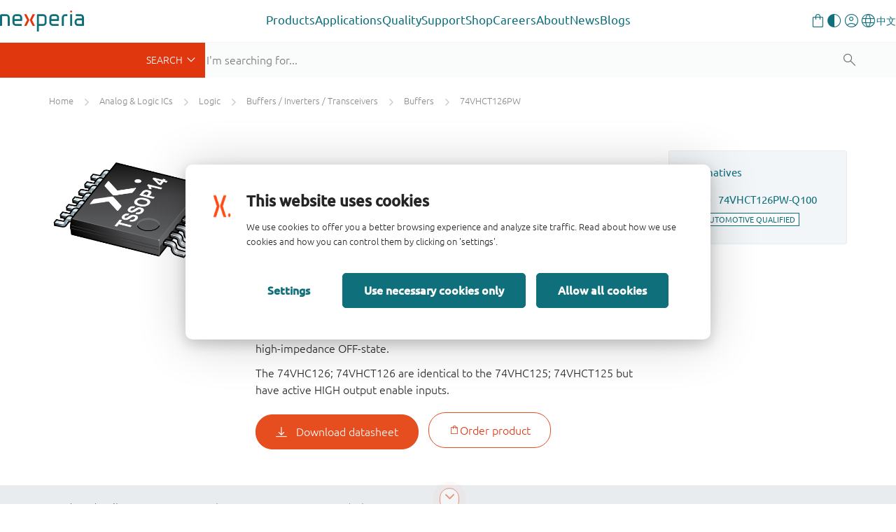

--- FILE ---
content_type: application/javascript;charset=UTF-8
request_url: https://www.nexperia.com/.resources/nexperia-theme/scripts/vueApp.min~2025-12-17-12-25-22-000~cache.js
body_size: 27302
content:
if(Vue.config.productionTip=!1,Vue.component("download-center",{template:"#grid-template",props:{filterKey:String,assetType:String},data:function(){var e={},t=[{type:"name",name:"name"},{type:"type",name:"type"},{type:"dateModified",name:"date"}];return t.forEach((function(t){e[t.type]=-1})),{loading:!1,sortKey:"dateModified",sortOrders:e,columns:t,results:[],show:!1,modalMessage:"",modalIdentifier:"",disableButton:!1,submitLoading:!1}},created:function(){this.loading=!0,this.getData()},computed:{filteredData:function(){var e=this.sortKey,t=this.filterKey&&this.filterKey.toLowerCase(),i=this.sortOrders[e]||1,a=this.assetType,r=this.results;return a&&(r=r.filter((function(e){return"all"===a||"distributorSpecific"===a&&e.distributorSpecific&&!e.confidential||"confidential"===a&&e.confidential?e:"general"!==a||e.confidential||e.distributorSpecific?void 0:e}))),t&&(r=r.filter((function(e){return Object.keys(e).some((function(i){return String(e[i]).toLowerCase().indexOf(t)>-1}))}))),e&&(r=r.slice().sort((function(t,a){return((t=t[e])===(a=a[e])?0:t>a?1:-1)*i}))),r}},filters:{capitalize:function(e){return e.charAt(0).toUpperCase()+e.slice(1)},dateIso:function(e){return new Date(e).toISOString().substring(0,10)},extentionIcon:function(e){var t;switch(e.substr(e.lastIndexOf(".")+1)){case"pdf":t="x-doc-pdf";break;case"xlsx":t="x-doc-xls";break;case"jpg":t="x-doc-img";break;case"zip":t="x-doc-zip";break;default:return"x-doc"}return t}},methods:{sortBy:function(e){this.sortKey=e,this.sortOrders[e]=-1*this.sortOrders[e]},getData:function(){var e=this,t=metaData.contextPath+"/.rest/distributor-portal/v1/downloads";axios.get(t).then((function(t){e.loading=!1,e.results=t.data})).catch((function(e){}))},savePost:function(e){var t=this;t.disableButton=!0,t.submitLoading=!0;var i=metaData.contextPath+"/.rest/distributor-portal/v1/downloads/confidential/"+e;axios.post(i).then((function(e){200===e.status&&(t.show=!1)})).catch((function(e){}))},showModal:function(e,t,i,a){e&&(this.submitLoading=!1,this.disableButton=!1,a.preventDefault(),this.modalMessage=t,this.modalIdentifier=i,this.show=!0)},closeModal:function(){this.show=!1}}}),Vue.component("new-products",{template:"#grid-template",props:{limit:Number},data:function(){return{columns:["Type number","Package","Category","Description","Date","Quick access"],loading:!1,results:[]}},created:function(){this.loading=!0,this.getData()},methods:{getData:function(){var e=this,t=metaData.contextPath+"/.rest/distributor-portal/v1/npi";void 0!==e.limit&&(t+="?limit="+e.limit),axios.get(t).then((function(t){e.loading=!1,e.results=t.data})).catch((function(e){}))}}}),document.querySelector("#downloadCenter"))var dcApp=new Vue({el:"#downloadCenter",data:{searchQuery:"",assetType:""}});if(document.querySelector("#newProducts"))var npApp=new Vue({el:"#newProducts"});if(document.querySelector("#promotionPackages"))var promotionPackagesApp=new Vue({el:"#promotionPackages"});for(let e of document.querySelectorAll('input[type="range"]'))e.style.setProperty("--value",e.value),e.style.setProperty("--min",""==e.min?"0":e.min),e.style.setProperty("--max",""==e.max?"100":e.max),e.addEventListener("input",(()=>e.style.setProperty("--value",e.value)));if(Vue.component("cc-tool",{template:"#cc-tool-template",data:function(){return{error:!1,submitted:!1,loading:!1,downloadUrl:"",documentation:{euRoHS:!0,chineseRoHS:!0,ipc17522Xml:!1,ipc17522Pdf:!1},typeNumber:"",typeNumbers:[],typeNumberSuggestions:[],validateFields:{documentation:!1,typeNumbers:!1},downloadCounter:3,interval:null}},computed:{sortSuggestions:function(){return this.typeNumberSuggestions.sort()}},methods:{addTypeNumber:function(e){this.typeNumbers.push(e)},removeRow:function(e){this.typeNumbers.splice(e,1)},cleanTypeNumberSuggestions:function(){this.typeNumberSuggestions.splice(0,this.typeNumberSuggestions.length)},suggestTypeNumber:_.debounce((function(e){var t=this;if(""!==e){var i=metaData.contextPath+"/.rest/chemical-content/v1/suggest?q="+e;axios.get(i).then((function(e){t.typeNumberSuggestions=[];for(var i=0;i<e.data.length;i++)t.typeNumberSuggestions.push(e.data[i])})).catch((function(e){}))}else t.typeNumberSuggestions=[]}),500),validateBeforeSubmit:function(){var e=this,t=!0;this.documentation.euRoHS||this.documentation.chineseRoHS||this.documentation.ipc17522Pdf||this.documentation.ipc17522Xml?e.validateFields.documentation=!1:(t=!1,e.validateFields.documentation=!0),0===e.typeNumbers.length?(e.validateFields.typeNumbers=!0,t=!1):e.validateFields.typeNumbers=!1,t&&e.requestDocumentation()},requestDocumentation:function(){var e=this;e.loading=!0,e.error=!1;var t={documentation:{euRoHS:this.documentation.euRoHS,chineseRoHS:this.documentation.chineseRoHS,ipc17522Xml:this.documentation.ipc17522Xml,ipc17522Pdf:this.documentation.ipc17522Pdf},typeNumbers:this.typeNumbers},i=metaData.contextPath+"/.rest/chemical-content/v1/request-documentation";axios.post(i,t).then((function(t){!0===t.data.success?(e.submitted=!0,e.downloadUrl=t.data.downloadUrl,e.downloadCounter=3,e.interval=setInterval(function(){e.countdown()}.bind(this),1e3)):(e.loading=!1,e.error=!0)})).catch((function(t){e.loading=!1,e.error=!0}))},countdown:function(){var e=this;e.downloadCounter<1?(e.downloadCounter=0,clearInterval(e.interval),document.location=e.downloadUrl):e.downloadCounter--}}}),document.querySelector("#cc-tool-app")&&(imdsApp=new Vue({el:"#cc-tool-app"})),Vue.component("document-center",{template:"#document-center-template",data:function(){return{error:!1,loading:!1,categoryLevel1:[],categoryLevel2:[],categoryLevel3:[],results:[],total:0,resultsPerPage:25,filtersSet:!1,filters:{categoryLevel1:"",categoryLevel2:"",categoryLevel3:"",searchSubcategory:[],q:"",p:1},validSearchSubcategories:["data_sheet","application_note_user_manual_paper","package_packing","quality","brochure_leaflet_guide","model","support","other"],filtersEnabled:!1,currentPage:1,featuredDocuments:null,datasheetsFilterSet:!1}},created:function(){if(this.loading=!0,window.branchId&&window.branchDepth||window.location.search){if(window.branchId&&window.branchDepth&&(this.categoryLevel1=this.getCategories(282,1,!1),this.filters["categoryLevel"+window.branchDepth]=window.branchId,this.filters.searchSubcategory.push("data_sheet"),this.datasheetsFilterSet=!0,this.getData()),window.location.search){for(var e=window.location.search.substr(1).split("&"),t=0;t<e.length;t++){var i=e[t].split("=");"searchSubcategory"!==i[0]?i[0]in this.filters&&(this.filtersSet=!0,this.filters[i[0]]=i[1],this.filterCategoryEnabled(t+1)):this.validSearchSubcategories.indexOf(i[1])>=0&&(this.filtersSet=!0,this.filters.searchSubcategory.push(i[1]))}this.getDefinedCategories()}}else this.categoryLevel1=this.getCategories(282,1,!1)},computed:{filteredData:function(){return this.results},length:function(){return Math.ceil(this.total/this.resultsPerPage)},min:function(){return this.currentPage<4?0:this.currentPage>this.length-4?this.length-5:this.currentPage-2},max:function(){return this.length<6?this.length:this.currentPage<4?6:this.currentPage>this.length-5?this.length:this.currentPage+3},pageNumbers:function(){for(var e=[],t=this.min;t<this.max;t++)e.push(t);return e}},filters:{dateIso:function(e){return new Date(e).toISOString().substring(0,10)},extentionIcon:function(e){var t;switch(e.substr(e.lastIndexOf(".")+1)){case"pdf":t="x-doc-pdf";break;case"xlsx":t="x-doc-xls";break;case"jpg":t="x-doc-img";break;case"zip":t="x-doc-zip";break;default:return"x-doc"}return t}},watch:{},methods:{updateResultsOnInput:_.debounce((function(){var e=this;e.currentPage=1,e.filters.p=1,e.getData()}),500),updatePage:function(e){var t=this;e>0&&e<=t.length&&(t.currentPage=e,t.filters.p=e,t.getData())},updateResultsOnChange:function(e){var t=this;1===e?(t.categoryLevel2=t.getCategories(t.filters.categoryLevel1,2,!0),0===t.categoryLevel2.length&&(t.filters.categoryLevel2="")):2===e&&(t.categoryLevel3=t.getCategories(t.filters.categoryLevel2,3,!0),0===t.categoryLevel3.length&&(t.filters.categoryLevel3="")),t.currentPage=1,t.filters.p=1,t.getData()},filterCategoryEnabled:function(e){var t=!1,i=this;return 2===e&&""!==i.filters.categoryLevel1?i.categoryLevel2.length>0&&(t=!0):2===e&&(i.filters.categoryLevel2=""),3===e&&""!==i.filters.categoryLevel2?i.categoryLevel3.length>0&&(t=!0):3===e&&(i.filters.categoryLevel3=""),t},resetSearchForm:function(){var e=this;e.filters.categoryLevel1="",e.filters.categoryLevel2="",e.filters.categoryLevel3="",e.filters.searchSubcategory=[],e.filters.q="",e.filters.p=1,e.getData()},buildFilterParams:function(){var e=this,t={};for(var i in e.filtersEnabled=!1,e.filters)e.filters.hasOwnProperty(i)&&""!==e.filters[i]&&(t[i]=e.filters[i],("p"!==i&&""!==e.filters[i]&&"object"!=typeof e.filters[i]||"object"==typeof e.filters[i]&&e.filters[i].length>0)&&(e.filtersEnabled=!0));return t},isValidCategoryId:function(e,t){for(var i=!1,a=0;a<t.length;a++){t[a].id===e&&(i=!0)}return i},getCategories:function(e,t,i){var a=this,r=metaData.contextPath+"/.rest/products/v1/categories",s=[];return a.loading=!0,axios.get(r,{params:{id:e,includeCategoryLinks:i}}).then((function(e){if("undefined"!==e.data){for(var t=e.data,i=0;i<t.length;i++)s.push({id:t[i].id,name:t[i].name});a.loading=!1}else a.loading=!1,a.error=!0})).catch((function(e){})),s},getDefinedCategories:function(){var e=this,t=metaData.contextPath+"/.rest/products/v1/multiple-categories";e.filtersSet&&(e.loading=!0,axios.get(t,{params:{ids:"282,"+this.filters.categoryLevel1+","+this.filters.categoryLevel2+","+this.filters.categoryLevel3,includeCategoryLinks:!1}}).then((function(t){if("undefined"!==t.data){for(var i=0;i<t.data.length;i++)e.isValidCategoryId(e.filters["categoryLevel"+(i+1)],t.data[i])||(e.filters["categoryLevel"+(i+1)]=""),e["categoryLevel"+(i+1)]=t.data[i];e.loading=!1}else e.loading=!1,e.error=!0;e.getData()})).catch((function(e){})))},getData:function(){var e=this;e.results=[];var t=e.buildFilterParams(),i=document.getElementById("document-center-featured-documents");if(!e.filtersEnabled)return e.total=0,void(i&&(i.style.display="block"));i&&(i.style.display="none");var a=metaData.contextPath+"/.rest/search/v1/documents";e.loading=!0,axios.get(a,{params:t}).then((function(t){if(200===t.status&&void 0!==t.data.hits){if(t.data.hits.hits.length>0){var i=t.data.hits.hits;e.total=t.data.hits.total.value;for(var a=0;a<i.length;a++)e.results.push({typeId:i[a]._source.typeId,filename:i[a]._source.name,title:i[a]._source.descriptiveTitle,type:i[a]._source.type,dateModified:i[a]._source.releaseDate,url:metaData.assetPath+i[a]._source.url,extension:i[a]._source.extension})}else e.total=0;e.loading=!1,e.error=!1}else e.loading=!1,e.error=!0})).catch((function(e){}))},handleDownloadClick:function(e){var t={};t.key=e.filename,t.url=e.url,t.desc=e.type,t.id=t.url,myUpdateRecentlyObject("nexperia-documents",t)},handleSubmit:function(){},abbrevString:function(e,t){return e.length>t?e.substring(0,t)+"...":e}}}),document.querySelector("#document-center-app")&&(documentCenterApp=new Vue({el:"#document-center-app"})),Vue.component("energy-balance-calculator",{template:"#energy-balance-calculator-template",props:{graphTitle:String,xAxis:String,yAxis:String,graphGear:String,graphEfficiency:String,graphText:String,calculationError:String,outOfCurveError:String},data:function(){return{loading:!1,activeCase:"",products:[],cases:[],calculations:{},showInfo:!1,infoType:"cases",warning:null,conditions:null,graphRendered:!1,selectedCurves:[],invalidFields:new Set,dirtyFields:new Set,filter:{name:"Custom",productName:null,product:{name:null,minimalBatVoltage:0,maximumBatVoltage:null},averageLux:null,exposition:null,powerDensity:null,availableArea:null,battery:null,dailyEnergy:null},validationRules:{name:{min:null,max:null},productName:{min:null,max:null},averageLux:{min:0,max:null},exposition:{min:0,max:24},powerDensity:{min:0,max:null},availableArea:{min:0,max:null},battery:{min:0,max:null},dailyEnergy:{min:0,max:null}},systemText:null,curveColors:["#0f6f7b","#8b8b8b","#722257","#d6b112"],error:!1,graphOptions:{textStyle:{fontFamily:"Ubuntu",fontWeight:"light"},title:{show:!1},tooltip:{show:!0,trigger:"item"},legend:{bottom:0,left:60},grid:{top:10,left:60,bottom:90,right:40},yAxis:{type:"value",name:this.yAxis,nameLocation:"center",min:0,max:100,nameGap:30},xAxis:{type:"log",name:this.xAxis,min:.01,max:1e3,nameLocation:"center",bottom:"center",nameGap:25,onZero:!1,minorSplitLine:{show:!0}},series:[],graphic:[]}}},mounted:function(){let e=this;this.getData(metaData.apiCalculatorUrl+"/energy/v1/cases").then((e=>this.cases=e)),this.getData(metaData.apiCalculatorUrl+"/energy/v1/products").then((e=>this.products=e)),document.addEventListener("dark-mode-changed",(()=>{echarts.dispose(this.graph),e.calculate()})),document.addEventListener("DOMContentLoaded",(()=>{e.renderGraph()}))},methods:{scrollToInfo:function(){let e=this.$refs.info,t=document.querySelector("nex-header").clientHeight;const i=e.getBoundingClientRect().top+window.pageYOffset-t;window.scrollTo({top:i,behavior:"smooth"})},validateField:function(e,t){let i=this,a=i.validationRules[e];t&&(i.dirtyFields.add(e),i.setFilter(!0,i.dirtyFields.has(e))),null===i.filter[e]||""===i.filter[e]||null!==a.min&&Number(i.filter[e])<Number(a.min)||null!==a.max&&Number(i.filter[e])>Number(a.max)?i.invalidFields.add(e):i.invalidFields.delete(e)},validationErrorMessage:function(e,t){return t?`Must be between ${e} and ${t}`:`Must be greater than or equal to ${e}`},validateForm:function(){let e=this,t=Object.entries(e.filter),i=new Set;i.add("info"),i.add("product"),i.add("name"),i.add("minimalBatVoltage"),i.add("maximumBatVoltage"),t.forEach((t=>{i.has(t[0])||e.validateField(t[0],!1)}))},roundNum:function(e,t,i=""){return e?Number(e).toFixed(t)+(i||""):"-"},isDarkModeEnabled:()=>document.documentElement.classList.contains("dark"),getData:function(e){let t=this,i=null;return t.loading=!0,axios.get(e).then((e=>(i=e.data,i))).catch((()=>{t.error=!0})).finally((()=>{t.loading=!1}))},resetGraph:function(){let e=this;echarts.dispose(e.graph),e.renderGraph(),e.calculations={},e.conditions="",e.systemText=""},calculate:function(){let e=this,t=Object.assign({},this.filter);delete t.info,delete t.product,t.name=e.activeCase,0===e.invalidFields.size&&e.filter.productName?axios.post(metaData.apiCalculatorUrl+"/energy/v1/result",t).then((t=>{e.calculations=t.data,e.warning=e.calculations.warning,e.conditions=e.calculations.conditions;let i=[];e.selectedCurves=[],e.calculations.curves.forEach(((t,a)=>{e.selectedCurves.push(t.gear),i.push({name:`${e.graphGear} ${t.gear}`,type:"line",showSymbol:!1,color:e.curveColors[a],data:t.curve,emphasis:{focus:"series"}})})),e.calculations.results.forEach(((t,a)=>{let r=[t.availablePower,t.efficiency];i.push({name:`${e.graphEfficiency} ${t.selectedCurveValue}`,symbolSize:10,itemStyle:{normal:{opacity:1}},data:[{value:r,groupId:t.selectedCurveValue}],color:e.curveColors[a],type:"scatter",z:10})})),e.graphOptions.series=i,e.graphOptions.graphic=[];const a=e.isDarkModeEnabled()?"dark":"light",r=e.getTheme(a);echarts.registerTheme(a,r),e.graph=echarts.init(e.$refs.graph,a),e.graph.clear(),e.graph.setOption(e.graphOptions),new ResizeObserver((()=>{e.graph.resize()})).observe(e.$refs.graph),e.graphRendered=!0})).catch((t=>{e.resetGraph(),e.warning=409===t.response.status?e.outOfCurveError:e.calculationError,e.error=!0})).finally((()=>{e.loading=!1})):e.resetGraph()},colspan:function(){return this.calculations.curves.length>1?1:2},setProduct:function(){this.filter.product.name?(this.filter.productName=this.filter.product.name,this.validationRules.battery.min=this.filter.product.minimalBatVoltage,this.validationRules.battery.max=this.filter.product.maximumBatVoltage):(this.filter.productName=null,this.filter.product={name:null,minimalBatVoltage:0,maximumBatVoltage:null},this.validationRules.battery.min=0,this.validationRules.battery.max=null),this.setFilter(!0)},toggleCurve:function(e){this.selectedCurves.includes(e)?this.selectedCurves.length>1&&(this.selectedCurves=this.selectedCurves.filter((function(t){return t!==e}))):this.selectedCurves.push(e),this.filterGraph()},setFilter:function(e=!1,t=!1){if(e)t&&(this.activeCase="Custom");else{let e=this.cases.find((e=>e.name===this.activeCase));this.filter=Object.assign({},e),this.dirtyFields=new Set(["averageLux","exposition","powerDensity","availableArea","dailyEnergy","battery"]),"Custom"!==this.activeCase?this.filter.product=this.products.find((e=>e.name===this.filter.productName)):this.filter.product={name:null,minimalBatVoltage:0,maximumBatVoltage:null}}delete Object.assign({},this.filter).info,6===this.dirtyFields.size&&(this.validateForm(),this.calculate())},filterGraph:function(){let e=this,t=[];e.calculations.curves.forEach(((i,a)=>{e.selectedCurves.includes(i.gear)&&t.push({name:`${e.graphGear} ${i.gear}`,type:"line",showSymbol:!1,color:e.curveColors[a],data:i.curve,emphasis:{focus:"series"}})})),e.calculations.results.forEach(((i,a)=>{if(e.selectedCurves.includes(i.selectedCurveValue)){let r=[i.availablePower,i.efficiency];t.push({name:`${e.graphEfficiency} ${i.selectedCurveValue}`,symbolSize:10,itemStyle:{normal:{opacity:1}},data:[{value:r,groupId:i.selectedCurveValue}],color:e.curveColors[a],type:"scatter",z:10})}})),e.graphOptions.series=t,e.graphOptions.graphic=[];const i=e.isDarkModeEnabled()?"dark":"light",a=e.getTheme(i);echarts.registerTheme(i,a),e.graph=echarts.init(e.$refs.graph,i),e.graph.clear(),e.graph.setOption(e.graphOptions),new ResizeObserver((()=>{e.graph.resize()})).observe(e.$refs.graph),e.graphRendered=!0},renderGraph:function(){let e=this;e.graphOptions.series=[],e.graphOptions.graphic=[{type:"group",bounding:"raw",z:100,left:"center",top:"40%",children:[{type:"rect",left:"center",top:"center",z:100,shape:{width:280,height:80},style:{fill:e.isDarkModeEnabled()?"#0d2b2f":"rgba(0,0,0,0)"}},{type:"text",top:"middle",z:101,style:{textAlign:"center",fontSize:15,fontFamily:"Ubuntu",width:220,overflow:"break",fill:e.isDarkModeEnabled()?"#ffffff":"#000000",text:this.graphText}}]}];const t=e.isDarkModeEnabled()?"dark":"light",i=e.getTheme(t);echarts.registerTheme(t,i),e.graph=echarts.init(e.$refs.graph,t),e.graph.setOption(e.graphOptions),new ResizeObserver((()=>{e.graph.resize()})).observe(e.$refs.graph)},getTheme:e=>"light"===e?{color:["#036f7b","#e64d1f","#a41111","#722257","#4797a8","#d6b112","#688a9d","#00564d"],backgroundColor:"rgba(0,0,0,0)",title:{textStyle:{color:"#0f6f7b"},subtextStyle:{color:"#0f6f7b"}},line:{itemStyle:{borderWidth:"0"},lineStyle:{width:"2"},symbolSize:"5",symbol:"circle"},scatter:{itemStyle:{borderWidth:"0",borderColor:"#ffffff"}},graph:{itemStyle:{borderWidth:"0",borderColor:"#ffffff"},lineStyle:{width:1,color:"#ececec"},symbolSize:"5",symbol:"circle",smooth:!1,color:["#036f7b","#e64d1f","#a41111","#722257","#4797a8","#d6b112","#688a9d","#00564d"],label:{color:"#252525"}},categoryAxis:{axisLine:{show:!0,lineStyle:{color:"#252525"}},axisTick:{show:!0,lineStyle:{color:"#252525"}},axisLabel:{show:!0,color:"#252525"},splitLine:{show:!0,lineStyle:{color:["#ececec"]}},splitArea:{show:!1,areaStyle:{color:["rgba(250,250,250,0.05)","rgba(200,200,200,0.02)"]}}},valueAxis:{axisLine:{show:!0,lineStyle:{color:"#252525"}},axisTick:{show:!0,lineStyle:{color:"#252525"}},axisLabel:{show:!0,color:"#252525"},splitLine:{show:!0,lineStyle:{color:["#ececec"]}},splitArea:{show:!1,areaStyle:{color:["rgba(250,250,250,0.05)","rgba(200,200,200,0.02)"]}}},logAxis:{axisLine:{show:!0,lineStyle:{color:"#252525"}},axisTick:{show:!0,lineStyle:{color:"#252525"}},axisLabel:{show:!0,color:"#252525"},splitLine:{show:!0,lineStyle:{color:["#ececec"]}},splitArea:{show:!1,areaStyle:{color:["rgba(250,250,250,0.05)","rgba(200,200,200,0.02)"]}}},legend:{textStyle:{color:"#252525"}},tooltip:{axisPointer:{lineStyle:{color:"#252525",width:"1"},crossStyle:{color:"#252525",width:"1"}}}}:"dark"===e?{color:["rgb(230, 77, 31)","rgb(228, 107, 49)","rgb(236, 148, 100)","rgb(243, 186, 152)","rgb(246, 205, 177)","rgb(249, 222, 203)","rgb(253, 239, 229)","rgb(253, 247, 243)"],title:{textStyle:{color:"#ecefef"},subtextStyle:{color:"#ecefef"}},line:{itemStyle:{borderWidth:"0"},lineStyle:{width:"2"},symbolSize:"8",symbol:"circle"},scatter:{itemStyle:{borderWidth:"0",borderColor:"#ffffff"}},graph:{itemStyle:{borderWidth:"0",borderColor:"#ffffff"},lineStyle:{width:1,color:"#ececec"},symbolSize:"5",symbol:"circle",smooth:!1,color:["#036f7b","#e64d1f","#a41111","#722257","#4797a8","#d6b112","#688a9d","#00564d"],label:{color:"#ecefef"}},categoryAxis:{axisLine:{show:!0,lineStyle:{color:"#ecefef"}},axisTick:{show:!0,lineStyle:{color:"#ecefef"}},axisLabel:{show:!0,color:"#ecefef"},minorSplitLine:{lineStyle:{width:.5,opacity:.5,color:["#ecefef"]}},splitLine:{show:!0,lineStyle:{width:.8,opacity:.5,color:["#ecefef"]}},splitArea:{show:!1,areaStyle:{color:["rgba(250,250,250,0.05)","rgba(200,200,200,0.02)"]}}},valueAxis:{axisLine:{show:!0,lineStyle:{color:"#ecefef"}},axisTick:{show:!0,lineStyle:{color:"#ecefef"}},axisLabel:{show:!0,color:"#ecefef"},minorSplitLine:{lineStyle:{width:.5,opacity:.5,color:["#ecefef"]}},splitLine:{show:!0,lineStyle:{width:.8,opacity:.5,color:["#ecefef"]}},splitArea:{show:!1,areaStyle:{color:["rgba(250,250,250,0.05)","rgba(200,200,200,0.02)"]}}},logAxis:{axisLine:{show:!0,lineStyle:{color:"#ecefef"}},axisTick:{show:!0,lineStyle:{color:"#ecefef"}},axisLabel:{show:!0,color:"#ecefef"},minorSplitLine:{lineStyle:{width:.5,opacity:.5,color:["#ecefef"]}},splitLine:{show:!0,lineStyle:{width:.8,opacity:.5,color:["#ecefef"]}},splitArea:{show:!1,areaStyle:{color:["rgba(250,250,250,0.05)","rgba(200,200,200,0.02)"]}}},legend:{textStyle:{color:"#ecefef"}},tooltip:{axisPointer:{label:{backgroundColor:"#252525"},lineStyle:{color:"#ecefef",width:"1"},crossStyle:{color:"#ecefef",width:"1"}}}}:void 0}}),document.querySelector("#energy-balance-calculator")){new Vue({el:"#energy-balance-calculator"})}document.querySelector("#search-banner")&&(searchBannerApp=new Vue({el:"#search-banner",data:function(){return{error:!1,loading:!1,showAllResultsLink:!1,localeSuffix:"_"+window.metaData.locale,url:window.metaData.contextPath+"/.rest/search/v1/search",assetPath:window.metaData.assetPath,basePath:window.metaData.contextPath,ewBasePath:window.metaData.efficiencyWinsBasePath,searchField:null,searchType:"",searchPlaceholder:window.metaData.searchBox.searchPlaceholderDefault,searchTypePlaceholder:window.metaData.searchBox.searchPlaceholderDefault,searchPlaceholderStartTyping:window.metaData.searchBox.startTyping,searchCategory:"",searchPageLinkBase:"",searchPageLink:window.metaData.searchBox.searchPageLink,searchParams:"",q:"",hasFocus:!1,results:[],noResults:!1,form:null,timeout:null,placeholders:[],placeholderText:null,tl:null,video:null,dmmOverlay:!1}},filters:{abbrev:function(e){return e&&e.length>120?e.substr(0,120)+"...":e},extIcon:function(e){switch(e){case"pdf":return"x-doc-pdf";case"png":case"jpg":case"bmp":case"tiff":case"jpeg":return"x-doc-img";case"xls":return"x-doc-xls";default:return"x-doc"}},localizedTitle:function(e){return"title"+this.localeSuffix in e?e["title"+this.localeSuffix]:e.title}},methods:{isMobile:function(){return window.matchMedia("only screen and (max-width: 767px)").matches},animatePlaceholders:function(){for(var e=this,t=0;t<e.placeholders.length;t++){var i=e.placeholders[t].innerHTML;e.tl.set(e.placeholderText,{innerHTML:i}),e.tl.from(e.placeholderText,.75,{y:-20,autoAlpha:0,ease:Cubic.easeInOut}),e.tl.to(e.placeholderText,.75,{y:0,autoAlpha:1,ease:Cubic.easeInOut}),e.tl.to(e.placeholderText,.75,{y:20,autoAlpha:0,ease:Cubic.easeInOut,delay:2})}e.tl.play()},setSearchType:function(e){switch(this.searchType=e,e){case"":default:this.searchTypePlaceholder=window.metaData.searchBox.searchPlaceholderStartTyping,this.searchPageLink=window.metaData.searchBox.searchPageLink;break;case"xref":this.searchTypePlaceholder=window.metaData.searchBox.searchPlaceholderXref,this.searchPageLink=window.metaData.searchBox.searchPageLink;break;case"package":this.searchTypePlaceholder=window.metaData.searchBox.searchPlaceholderPackage,this.searchPageLink=window.metaData.searchBox.packagesPageLink}this.setSearchPageLink(),this.clearSearch(!0)},clearSearch:function(e){var t=this;t.q="",t.results=[],t.noResults=!1,e?(this.isMobile()||this.tl.pause(),t.searchField.focus()):(t.searchField.blur(),this.isMobile()||t.tl.restart())},isEw:function(e,t){return e.includes("website")&&"ew"===t.substring(0,2)},submitForm:function(){""!==this.q&&this.form.submit()},setFocus:function(){this.hasFocus=!0,this.isMobile()||this.tl.pause(),document.body.classList.add("search-focus")},removeFocus:function(){this.hasFocus=!1,this.isMobile()||this.tl.restart(),this.searchType="",document.body.classList.remove("search-focus"),this.q="",this.results=[]},setVideoSrc:function(){var e,t=this.video.querySelector("source");this.isMobile()?(e=document.querySelector("#video-small"))&&(t.src=e.dataset.src,this.video.load()):(e=document.querySelector("#video-large"),t.src=e.dataset.src,this.video.load())},doSearch:function(){var e=this;e.isMobile()||""!==e.searchType&&"package"!==e.searchType||e.q.length>2&&(e.results=[],e.loading=!0,e.noResults=!1,axios.get(e.url,{params:{q:e.q,searchCategory:e.searchType}}).then((function(t){if("undefined"!==t.data)if(t.data.hits.total.value>0){e.results=t.data.hits.hits,e.setSearchPageLink();var i={};i.key=e.q,i.url=e.searchPageLinkBase+"?q="+e.q+"&searchCategory="+e.searchCategory,i.desc=t.data.hits.total.value+" items",myUpdateRecentlyObject("nexperia-searches",i),e.$nextTick((function(){e.loading=!1,e.noResults=!1,e.showAllResultsLink=!0}))}else e.loading=!1,e.showAllResultsLink=!1,e.noResults=!0;else e.loading=!1,e.showAllResultsLink=!1,e.noResults=!1,e.error=!0})).catch((function(t){console.log(t),e.error=!0})))},setSearchPageLink:function(){var e=this;e.searchParams=e.searchPageLink+"?q="+e.q+"&searchCategory="+e.searchCategory}},mounted:function(){var e=this;if(e.searchInit=!0,document.body.classList.contains(".dmm_visible")&&(e.dmmOverlay=!0,e.$el.classList.add("dmm")),e.isMobile()||(e.tl=gsap.timeline({repeat:-1,paused:!0}),e.placeholders=this.$el.querySelectorAll(".search__placeholders li"),e.placeholderText=this.$el.querySelector(".search__placeholder .search__placeholder-text"),e.animatePlaceholders()),e.video=this.$el.querySelector("video"),e.video){e.setVideoSrc();var t=debounce((function(){e.setVideoSrc()}),500);window.addEventListener("resize",t)}e.searchField=e.$el.querySelector("#search__input"),e.form=e.$el.querySelector("form"),document.querySelector("#show-all-results")&&(e.searchPageLinkBase=document.querySelector("#show-all-results").dataset.basehref),this.setSearchPageLink()}})),Vue.component("condition",{template:"#condition-template",data:function(){return{}},props:{isLast:Boolean,condition:{id:String,displaySymbol:String,defaultValue:String,unitOfCondition:String,operator:String,range:String,interactive:Boolean},renderForPdf:{default:!1,type:Boolean}},mounted:function(){},methods:{onInput:function(e,t){this.emit({conditionId:e,conditionValue:t})},onChange:function(e,t){this.emit({conditionId:e,conditionValue:t})},emit:function({conditionId:e,conditionValue:t}){this.$parent.$emit("conditionChanged",{conditionId:e,conditionValue:t})},setValue:function(e){this.condition.value=e},hasValueChanged:function(){return this.condition.value!==this.condition.defaultValue},getValueText:function(){let e=this.condition.value;return this.condition.value>this.condition.range.max&&(e=this.condition.range.max),this.condition.value<this.condition.range.min&&(e=this.condition.range.min),`${this.condition.displaySymbol} = ${e} ${this.condition.unitOfCondition}`},getStaticConditionText:function(){let e="";return this.condition.displaySymbol&&(e+=this.condition.displaySymbol),this.condition.operator&&(e+=` ${this.condition.operator}`),this.condition.defaultValue&&(e+=` ${this.condition.defaultValue}`),this.condition.unitOfCondition&&(e+=` ${this.condition.unitOfCondition}`),e+=this.isLast?"":";",e}}}),Vue.component("default-interactive-datasheet-table",{template:"#default-interactive-datasheet-table-template",data:function(){return{data:this.tableData,conditions:null,activeConditions:new Map,rows:null}},props:{tableData:{tableName:String,headers:[String],groups:[{}]},productName:String,renderForPdf:{default:!1,type:Boolean}},beforeMount:function(){this.rows=this.getAllRows(),this.conditions=this.getAllConditions(),this.enrichConditions()},mounted:function(){this.$on("conditionChanged",(({conditionId:e,conditionValue:t})=>{this.syncConditionsWithTheSameId(e,t),this.timeout&&clearTimeout(this.timeout),this.timeout=setTimeout((()=>{this.setActiveConditions(e,t),this.doCalculation().then((e=>{for(const t of e.data.symbols){const e=this.rows.find((e=>e.id===t.id));e&&(e.min=t.min?t.min:"",e.typ=t.typ?t.typ:"",e.max=t.max?t.max:"",this.ifConditionIsActiveThenMarkRowAsActiveForPdf())}}))}),20)}));for(const e of this.getAllConditions())e.isValueFromSharedLink&&this.setActiveConditions(e.id,e.value)},methods:{doCalculation:function(){return axios.post(metaData.apiCalculatorUrl+"/interactive/v1/calculate/",this.getCalculateRequestDTO())},getCalculateRequestDTO:function(){return{tableName:this.tableData.tableName,productName:this.productName,activeConditions:this.getActiveConditions()}},enrichConditions:function(){this.conditions.forEach((e=>{this.$set(e,"value",e.defaultValue)}))},syncConditionsWithTheSameId:function(e,t){for(const i of this.$refs[e])i.setValue(t)},getAllConditions:function(){const e=[];return this.getAllRows().forEach((t=>{t.conditions.forEach((t=>{t.interactive&&e.push(t)}))})),e},setActiveConditions:function(e,t){this.activeConditions.set(e,t)},getActiveConditions:function(){return Array.from(this.activeConditions,(e=>({id:e[0],value:e[1]})))},getAllRows:function(){const e=[];return this.data.groups.forEach((t=>{t.rows.forEach((t=>{e.push(t)}))})),e},getValuesForShareLink:function(){return this.getCalculateRequestDTO()},ifConditionIsActiveThenMarkRowAsActiveForPdf:function(){for(const e of this.getAllRows())if(!e.isActive)for(const t of e.conditions)if(t.interactive&&t.value&&t.value!==t.defaultValue){e.isActive=!0,this.tableData.showRemarks=!0;break}}}}),Vue.component("graph",{template:'\n      <div>  \n      <div style="width: 100%; min-height: 250px; height: 100%" :ref="\'graph\'"></div>\n      <div class="graph-export">\n        <button @click="createJSON()">json<i class="n-download"></i></button>\n        <button @click="createCSV()">csv<i class="n-download"></i></button>\n      </div>\n      </div>',data:function(){return{dataSet:[]}},props:{graphData:String,productName:null|String},mounted:function(){this.dataSet=JSON.parse(decodeURIComponent(this.graphData)),this.renderGraph(this.dataSet),document.addEventListener("dark-mode-changed",(()=>{echarts.dispose(this.graph),this.renderGraph(this.dataSet)}))},methods:{stripHTML:function(e){return e?e.replace(/<[^>]+>/g,""):""},exportFileName:function(e){return`${this.productName}_${this.dataSet.figureUid}.${e}`.toLowerCase()},createBlobLink:function(e,t){let i=document.createElement("a"),a=URL.createObjectURL(e);i.setAttribute("href",a),i.setAttribute("download",t),i.style.visibility="hidden",document.body.appendChild(i),i.click(),document.body.removeChild(i)},createJSON:function(){let e=new Blob([JSON.stringify(this.dataSet)],{type:"text/json;charset=utf-8;"});this.createBlobLink(e,this.exportFileName("json"))},createCSV:function(){const e=this.productName;let t=`device_name,label,${this.stripHTML(this.dataSet.xAxisLabel)},${this.stripHTML(this.dataSet.yAxisLabel)}\n`;this.dataSet.data.forEach((i=>{const a=i.label||"";for(let r=0;r<i.x.length;r++)t+=`${e},${a},${i.x[r]},${i.y[r]}\n`}));let i=new Blob(["\ufeff"+t],{type:"text/csv;charset=utf-8;"});this.createBlobLink(i,this.exportFileName("csv"))},getListOfSeries:function(e){let t=[];for(const i of e.data)t.push(this.getSeries(i,"smooth"===e.lineType));return t},getSeries:function(e,t){let i={name:e.label,type:"line",smooth:t,showSymbol:!1,symbol:"circle",data:[]};for(let t=0;t<e.x.length;t++)i.data.push([e.x[t],e.y[t]]);return i},getLowestAxisNumber(e,t){let i=[];for(const a of e.data)i=i.concat(a[t]);return Math.min(...i)},getHighestAxisNumber(e,t,i=!1){let a=[];for(const i of e.data)a=a.concat(i[t]);let r=Math.max(...a);return i?this.roundUpToNextFirstDigit(r):r},roundUpToNextFirstDigit:function(e){let t=e.toString().split(".")[0].length;const i=Math.pow(10,t-1);return Math.ceil(e/i)*i},renderGraph:function(e){const t={fontFamily:'"Ubuntu", sans-serif',fontSize:12};let i={tooltip:{trigger:"axis",textStyle:t,axisPointer:{type:"line",label:{show:!0,fontFamily:t.fontFamily,fontSize:t.fontSize}},formatter:function(t){let i="";for(const e of t){i+=`<div style="display: flex; justify-content: space-between;">\n                                    <div style="margin-right: 10px">${e.marker} ${e.seriesName}</div>\n                                    <div>${e.data[1]}</div>\n                                </div>`}return`<div style="margin-bottom: 5px">${e.yAxisLabel}</div><div>${i}</div>`}},legend:{width:"100%",orient:"horizontal",textStyle:t,padding:[0,0,20,0]},grid:{left:30,bottom:30,containLabel:!0},xAxis:{type:e.xIsLog?"log":"value",minorSplitLine:{show:!0},min:e.xAxisStart?e.xAxisStart:this.getLowestAxisNumber(e,"x"),max:e.xAxisEnd?e.xAxisEnd:this.getHighestAxisNumber(e,"x"),axisLabel:t},yAxis:{type:e.yIsLog?"log":"value",minorSplitLine:{show:!0},min:e.yAxisStart?e.yAxisStart:this.getLowestAxisNumber(e,"y"),max:e.yAxisEnd?e.yAxisEnd:this.getHighestAxisNumber(e,"y",!0),axisLabel:t},series:this.getListOfSeries(e)};const a=this.isDarkModeEnabled()?"dark":"light",r=this.getTheme(a);echarts.registerTheme(a,r),this.graph=echarts.init(this.$refs.graph,a,{width:"auto",height:"auto"}),this.graph.setOption(i),this.graph.on("rendered",(()=>{this.renderAxisNames(e.xAxisLabel,e.yAxisLabel)})),new ResizeObserver((()=>this.graph.resize())).observe(this.$refs.graph)},renderAxisNames(e,t){const i="xAxisName",a="yAxisName",r=this.isDarkModeEnabled();function s(e,t,i){const a=document.createElement("div");return a.innerHTML=t,a.classList.add(e),a.style.position="absolute",a.style.fontSize="12px",a.style.zIndex="1",i&&(a.style.color="#ecefef"),a}if(!this.$refs.graph.querySelector(`.${i}`)){const t=s(i,e,r);t.style.bottom="0",t.style.left="50%",this.$refs.graph.insertAdjacentElement("afterbegin",t)}if(!this.$refs.graph.querySelector(`.${a}`)){const e=s(a,t,r);this.$refs.graph.insertAdjacentElement("afterbegin",e),e.style.top="50%",e.style.transformOrigin="left",e.style.transform="translateY(50%) rotate(-90deg)",e.style.left="10px"}this.$refs.graph.style.marginBottom="10px"},isDarkModeEnabled:()=>document.documentElement.classList.contains("dark"),getTheme:e=>"light"===e?{color:["#036f7b","#e64d1f","#a41111","#722257","#4797a8","#d6b112","#688a9d","#00564d"],backgroundColor:"rgba(0,0,0,0)",textStyle:{},title:{textStyle:{color:"#0f6f7b"},subtextStyle:{color:"#0f6f7b"}},line:{itemStyle:{borderWidth:"0"},lineStyle:{width:"1"},symbolSize:"5",symbol:"circle"},radar:{itemStyle:{borderWidth:"0"},lineStyle:{width:"1"},symbolSize:"5",symbol:"circle",smooth:!1},bar:{itemStyle:{barBorderWidth:"0",barBorderColor:"#ffffff"}},pie:{itemStyle:{borderWidth:"0",borderColor:"#ffffff"}},scatter:{itemStyle:{borderWidth:"0",borderColor:"#ffffff"}},boxplot:{itemStyle:{borderWidth:"0",borderColor:"#ffffff"}},parallel:{itemStyle:{borderWidth:"0",borderColor:"#ffffff"}},sankey:{itemStyle:{borderWidth:"0",borderColor:"#ffffff"}},funnel:{itemStyle:{borderWidth:"0",borderColor:"#ffffff"}},gauge:{itemStyle:{borderWidth:"0",borderColor:"#ffffff"}},candlestick:{itemStyle:{color:"#edafda",color0:"transparent",borderColor:"#d680bc",borderColor0:"#8fd3e8",borderWidth:"2"}},graph:{itemStyle:{borderWidth:"0",borderColor:"#ffffff"},lineStyle:{width:1,color:"#ececec"},symbolSize:"5",symbol:"circle",smooth:!1,color:["#036f7b","#e64d1f","#a41111","#722257","#4797a8","#d6b112","#688a9d","#00564d"],label:{color:"#252525"}},map:{itemStyle:{areaColor:"#f3f3f3",borderColor:"#516b91",borderWidth:.5},label:{color:"#000"},emphasis:{itemStyle:{areaColor:"#a5e7f0",borderColor:"#516b91",borderWidth:1},label:{color:"#516b91"}}},geo:{itemStyle:{areaColor:"#f3f3f3",borderColor:"#516b91",borderWidth:.5},label:{color:"#000"},emphasis:{itemStyle:{areaColor:"#a5e7f0",borderColor:"#516b91",borderWidth:1},label:{color:"#516b91"}}},categoryAxis:{axisLine:{show:!0,lineStyle:{color:"#252525"}},axisTick:{show:!0,lineStyle:{color:"#252525"}},axisLabel:{show:!0,color:"#252525"},splitLine:{show:!0,lineStyle:{color:["#ececec"]}},splitArea:{show:!1,areaStyle:{color:["rgba(250,250,250,0.05)","rgba(200,200,200,0.02)"]}}},valueAxis:{axisLine:{show:!0,lineStyle:{color:"#252525"}},axisTick:{show:!0,lineStyle:{color:"#252525"}},axisLabel:{show:!0,color:"#252525"},splitLine:{show:!0,lineStyle:{color:["#ececec"]}},splitArea:{show:!1,areaStyle:{color:["rgba(250,250,250,0.05)","rgba(200,200,200,0.02)"]}}},logAxis:{axisLine:{show:!0,lineStyle:{color:"#252525"}},axisTick:{show:!0,lineStyle:{color:"#252525"}},axisLabel:{show:!0,color:"#252525"},splitLine:{show:!0,lineStyle:{color:["#ececec"]}},splitArea:{show:!1,areaStyle:{color:["rgba(250,250,250,0.05)","rgba(200,200,200,0.02)"]}}},timeAxis:{axisLine:{show:!0,lineStyle:{color:"#252525"}},axisTick:{show:!0,lineStyle:{color:"#252525"}},axisLabel:{show:!0,color:"#252525"},splitLine:{show:!0,lineStyle:{color:["#ececec"]}},splitArea:{show:!1,areaStyle:{color:["rgba(250,250,250,0.05)","rgba(200,200,200,0.02)"]}}},toolbox:{iconStyle:{borderColor:"#999999"},emphasis:{iconStyle:{borderColor:"#666666"}}},legend:{textStyle:{color:"#252525"}},tooltip:{axisPointer:{lineStyle:{color:"#252525",width:"1"},crossStyle:{color:"#252525",width:"1"}}},timeline:{lineStyle:{color:"#8fd3e8",width:1},itemStyle:{color:"#8fd3e8",borderWidth:1},controlStyle:{color:"#8fd3e8",borderColor:"#8fd3e8",borderWidth:.5},checkpointStyle:{color:"#8fd3e8",borderColor:"#8a7ca8"},label:{color:"#8fd3e8"},emphasis:{itemStyle:{color:"#8fd3e8"},controlStyle:{color:"#8fd3e8",borderColor:"#8fd3e8",borderWidth:.5},label:{color:"#8fd3e8"}}},visualMap:{color:["#ffff00"]},dataZoom:{backgroundColor:"rgba(0,0,0,0)",dataBackgroundColor:"rgba(255,255,255,0.3)",fillerColor:"rgba(167,183,204,0.4)",handleColor:"#a7b7cc",handleSize:"100%",textStyle:{color:"#333"}},markPoint:{label:{color:"#252525"},emphasis:{label:{color:"#252525"}}}}:"dark"===e?{color:["rgb(230, 77, 31)","rgb(228, 107, 49)","rgb(236, 148, 100)","rgb(243, 186, 152)","rgb(246, 205, 177)","rgb(249, 222, 203)","rgb(253, 239, 229)","rgb(253, 247, 243)"],backgroundColor:"#0f3237",textStyle:{},title:{textStyle:{color:"#ecefef"},subtextStyle:{color:"#ecefef"}},line:{itemStyle:{borderWidth:"0"},lineStyle:{width:"2"},symbolSize:"8",symbol:"circle"},radar:{itemStyle:{borderWidth:"0"},lineStyle:{width:"1"},symbolSize:"5",symbol:"circle",smooth:!1},bar:{itemStyle:{barBorderWidth:"0",barBorderColor:"#ffffff"}},pie:{itemStyle:{borderWidth:"0",borderColor:"#ffffff"}},scatter:{itemStyle:{borderWidth:"0",borderColor:"#ffffff"}},boxplot:{itemStyle:{borderWidth:"0",borderColor:"#ffffff"}},parallel:{itemStyle:{borderWidth:"0",borderColor:"#ffffff"}},sankey:{itemStyle:{borderWidth:"0",borderColor:"#ffffff"}},funnel:{itemStyle:{borderWidth:"0",borderColor:"#ffffff"}},gauge:{itemStyle:{borderWidth:"0",borderColor:"#ffffff"}},candlestick:{itemStyle:{color:"#edafda",color0:"transparent",borderColor:"#d680bc",borderColor0:"#8fd3e8",borderWidth:"2"}},graph:{itemStyle:{borderWidth:"0",borderColor:"#ffffff"},lineStyle:{width:1,color:"#ececec"},symbolSize:"5",symbol:"circle",smooth:!1,color:["#036f7b","#e64d1f","#a41111","#722257","#4797a8","#d6b112","#688a9d","#00564d"],label:{color:"#ecefef"}},map:{itemStyle:{areaColor:"#f3f3f3",borderColor:"#516b91",borderWidth:.5},label:{color:"#000"},emphasis:{itemStyle:{areaColor:"#a5e7f0",borderColor:"#516b91",borderWidth:1},label:{color:"#516b91"}}},geo:{itemStyle:{areaColor:"#f3f3f3",borderColor:"#516b91",borderWidth:.5},label:{color:"#000"},emphasis:{itemStyle:{areaColor:"#a5e7f0",borderColor:"#516b91",borderWidth:1},label:{color:"#516b91"}}},categoryAxis:{axisLine:{show:!0,lineStyle:{color:"#ecefef"}},axisTick:{show:!0,lineStyle:{color:"#ecefef"}},axisLabel:{show:!0,color:"#ecefef"},minorSplitLine:{lineStyle:{width:.5,opacity:.5,color:["#ecefef"]}},splitLine:{show:!0,lineStyle:{width:.8,opacity:.5,color:["#ecefef"]}},splitArea:{show:!1,areaStyle:{color:["rgba(250,250,250,0.05)","rgba(200,200,200,0.02)"]}}},valueAxis:{axisLine:{show:!0,lineStyle:{color:"#ecefef"}},axisTick:{show:!0,lineStyle:{color:"#ecefef"}},axisLabel:{show:!0,color:"#ecefef"},minorSplitLine:{lineStyle:{width:.5,opacity:.5,color:["#ecefef"]}},splitLine:{show:!0,lineStyle:{width:.8,opacity:.5,color:["#ecefef"]}},splitArea:{show:!1,areaStyle:{color:["rgba(250,250,250,0.05)","rgba(200,200,200,0.02)"]}}},logAxis:{axisLine:{show:!0,lineStyle:{color:"#ecefef"}},axisTick:{show:!0,lineStyle:{color:"#ecefef"}},axisLabel:{show:!0,color:"#ecefef"},minorSplitLine:{lineStyle:{width:.5,opacity:.5,color:["#ecefef"]}},splitLine:{show:!0,lineStyle:{width:.8,opacity:.5,color:["#ecefef"]}},splitArea:{show:!1,areaStyle:{color:["rgba(250,250,250,0.05)","rgba(200,200,200,0.02)"]}}},timeAxis:{axisLine:{show:!0,lineStyle:{color:"#ecefef"}},axisTick:{show:!0,lineStyle:{color:"#ecefef"}},axisLabel:{show:!0,color:"#ecefef"},minorSplitLine:{lineStyle:{width:.5,opacity:.5,color:["#ecefef"]}},splitLine:{show:!0,lineStyle:{width:.8,opacity:.5,color:["#ecefef"]}},splitArea:{show:!1,areaStyle:{color:["rgba(250,250,250,0.05)","rgba(200,200,200,0.02)"]}}},toolbox:{iconStyle:{borderColor:"#999999"},emphasis:{iconStyle:{borderColor:"#666666"}}},legend:{textStyle:{color:"#ecefef"}},tooltip:{axisPointer:{label:{backgroundColor:"#252525"},lineStyle:{color:"#ecefef",width:"1"},crossStyle:{color:"#ecefef",width:"1"}}},timeline:{lineStyle:{color:"#8fd3e8",width:1},itemStyle:{color:"#8fd3e8",borderWidth:1},controlStyle:{color:"#8fd3e8",borderColor:"#8fd3e8",borderWidth:.5},checkpointStyle:{color:"#8fd3e8",borderColor:"#8a7ca8"},label:{color:"#8fd3e8"},emphasis:{itemStyle:{color:"#8fd3e8"},controlStyle:{color:"#8fd3e8",borderColor:"#8fd3e8",borderWidth:.5},label:{color:"#8fd3e8"}}},visualMap:{color:["#ffff00"]},dataZoom:{backgroundColor:"rgba(0,0,0,0)",dataBackgroundColor:"rgba(255,255,255,0.3)",fillerColor:"rgba(167,183,204,0.4)",handleColor:"#a7b7cc",handleSize:"100%",textStyle:{color:"#333"}},markPoint:{label:{color:"#ecefef"},emphasis:{label:{color:"#ecefef"}}}}:void 0}}),Vue.component("interactive-datasheet",{template:"#interactive-datasheet-template",data:()=>({loading:!0,error:!1,shareLinkHasNoContent:!1,isShowPopUp:!1,popUpType:null,disabledLinkSharing:!1,disableDownloadPdf:!1}),props:{productName:String,showAsPdf:Boolean},mounted(){this.init()},methods:{init(){this.productName?this.getInteractiveDatasheetData():this.isSharedLink()?this.getSharedInteractiveDatasheetData():this.getInteractiveDatasheetData()},startDownloadOfPdf(e){return axios.post(metaData.contextPath+"/.rest/pdf-creator/v1/pdf-generator",{sharedId:e,title:this.data.productName,author:"Nexperia",pdfOptions:{format:"A4",margin:{top:60,bottom:50,left:60,right:60},displayHeaderFooter:!0,headerTemplate:"<div></div>",footerTemplate:`<div class="iad-pdf-footer" style="margin-left: 60px; margin-right: 60px; width: 100%;">\n                            <div style="width: 100%; font-size: 10px; border-bottom: 1px solid #0f6f7b; margin-bottom: 8px">${this.data.productName}</div>\n                            <div style="text-align: center; width: 100%; font-size: 12px; font-weight: bold; color: #036f7b">Snapshot generated from this <a style="color: #0f6f7b" href="${window.location.origin}${metaData.contextPath}/interactive-datasheet?shareId=${e}">interactive datasheet</a></div>\n                        </div>`}},{headers:{"Content-Type":"application/json"},responseType:"arraybuffer"}).then((e=>{const t=new Blob([e.data],{type:"application/pdf"}),i=this.data.productName+".pdf",a=document.createElement("a");a.href=window.URL.createObjectURL(t),a.download=i,a.click()}))},getInteractiveDatasheetData(){axios.get(metaData.apiCalculatorUrl+"/interactive/v1/chapters/"+this.getProductName()).then((e=>{this.data=this.transformData(e.data)})).catch((()=>{this.error=!0})).finally((()=>{this.loading=!1}))},transformData(e){return e.datasheetDate&&(e.datasheetDate=new Date(e.datasheetDate).toLocaleDateString("en-GB",this.getDateFormatOptions())),e},getCurrentDate(){return(new Date).toLocaleDateString("en-GB",this.getDateFormatOptions())},getDateFormatOptions:()=>({day:"numeric",month:"long",year:"numeric"}),getSharedInteractiveDatasheetData(){axios.get(metaData.apiCalculatorUrl+"/interactive/v1/datasheet/"+this.getShareId()).then((e=>{if(204===e.status)return this.shareLinkHasNoContent=!0,void(this.data=null);this.data=this.mergeSharedDataWithChapters(e.data)})).catch((()=>{this.error=!0})).finally((()=>{this.loading=!1}))},mergeSharedDataWithChapters(e){const t=e.calculateRequestData,i=e.calculatedData,a=e.chapters;for(const e of a){if(!1===e.hasInteractiveTable)continue;const a=t.find((t=>t.tableName===e.table.tableName)),r=i.find((t=>t.tableName===e.table.tableName));for(const t of e.table.groups)for(const i of t.rows){const t=r.symbols.find((e=>e.id===i.id));i.field=t.field,i.id=t.id,i.max=t.max,i.min=t.min,i.typ=t.typ;for(const t of i.conditions){if(!1===t.interactive)continue;const r=a.activeConditions.find((e=>e.id===t.id));r&&(t.defaultValue=r.value,t.value=r.value,t.isValueFromSharedLink=!0,i.isConditionModified=!0,e.table.showRemarks=!0)}}}return e},getProductName(){return this.getQueryParams().id},getShareId(){return this.getQueryParams().shareId},isSharedLink(){return!!this.getQueryParams().shareId},hasDownloadQueryParam(){return!!this.getQueryParams().download},getQueryParams:()=>new Proxy(new URLSearchParams(window.location.search),{get:(e,t)=>e.get(t)}),handleDownloadPdfClick(){this.disableDownloadPdf||(this.disableDownloadPdf=!0,setTimeout((()=>{this.disableDownloadPdf=!1}),1e3),this.showPopUp("pdfLoading"),this.generateShareLinkId().then((e=>{this.startDownloadOfPdf(e.data).catch((()=>{alert("Internal error")})).finally((()=>{this.setShowPopUp(!1)}))})).catch((()=>{this.setShowPopUp(!1),alert("Internal error")})))},handleShareLinkClick(){this.disabledLinkSharing||(this.disabledLinkSharing=!0,this.generateShareLinkId().then((e=>{this.$refs.ieaShareLinkInput.value=`${window.location.origin}${metaData.contextPath}/interactive-datasheet?shareId=${e.data}`,this.showPopUp("sharedLink")})).finally((()=>{setTimeout((()=>{this.disabledLinkSharing=!1}),1e3)})))},generateShareLinkId(){const e=[];for(const t of this.$refs.defaultInteractiveDatasheetTables)e.push(t.getValuesForShareLink());return axios.post(metaData.apiCalculatorUrl+"/interactive/v1/datasheet",e)},getProductImage(){return metaData.assetPath+this.data.imageUrl},getLinkToProductPage(){return metaData.contextPath+this.data.productUrl},getLinkToDatasheet(){return metaData.assetPath+this.data.datasheetUrl},showPopUp(e){this.popUpType=e,this.setShowPopUp(!0)},setShowPopUp(e){this.isShowPopUp=e},isPopUpShowing(){return this.isShowPopUp},copyLinkForSharing(){const e=this.$refs.ieaShareLinkInput,t=navigator.clipboard;t?t.writeText(e.value).then((()=>{})).catch((e=>{console.error("Failed to copy text: ",e)})):console.error("Clipboard API not supported in this browser.")},getDefaultInteractiveDatasheetTables(){return this.$refs.defaultInteractiveDatasheetTables}}});const interactiveDatasheets=document.querySelectorAll("interactive-datasheet");if(0!==interactiveDatasheets.length&&interactiveDatasheets.forEach((e=>{new Vue({el:e})})),Vue.component("interactive-datasheets-overview",{template:"#interactive-datasheets-overview-template",data:function(){return{interactiveDatasheets:null,superSetOfDatasheets:null,numResults:0,startRow:0,error:!1,query:null,rowsPerPage:20,currentPage:1,pages:0,paginationOptions:null,mgnlContext:metaData.contextPath,availablePackages:null,availableIsAutomotiveOptions:null,packageFilter:[],isAutomotiveFilter:[],expandPackageName:!1,expandIsAutomotive:!1}},created:function(){this.loadSuperSet(),this.getInteractiveDatasheets(null,!0)},methods:{handleFocusOut:function(e){"packageName"===e&&(this.expandPackageName=!1),"automotive"===e&&(this.expandIsAutomotive=!1)},getInteractiveDatasheets:function(e,t){const i=this,a=i.mgnlContext+"/.rest/api/nexperia/v1/iads";let r={};t&&(i.currentPage=1),""!==e&&(r.q=e),0!==i.packageFilter.length&&(r.pf=JSON.parse(JSON.stringify(i.packageFilter))),0!==i.isAutomotiveFilter.length&&(r.iaf=JSON.parse(JSON.stringify(i.isAutomotiveFilter))),r.p=i.currentPage,r.rpp=i.rowsPerPage,axios.post(a,r).then((function(e){if(200===e.status){i.interactiveDatasheets=e.data.hits.hits,i.numResults=e.data.hits.total.value;const t=Math.ceil(i.numResults/i.rowsPerPage);i.getPaginationOptions(t)}else i.error=!0})).catch((function(e){console.log(e),i.error=!0}))},getProductsPath:function(){return metaData.contextPath+"/product/"},loadSuperSet:function(){const e=this,t=e.mgnlContext+"/.rest/api/nexperia/v1/iads";axios.get(t).then((function(t){200===t.status?(e.superSetOfDatasheets=t.data.hits.hits,e.availablePackages=[...new Set(e.superSetOfDatasheets.map((e=>e._source.package.name)).sort(((e,t)=>e-t)))],e.availableIsAutomotiveOptions=[...new Set(e.superSetOfDatasheets.map((e=>e._source.automotive)).sort(((e,t)=>t-e)))]):e.error=!0})).catch((function(t){console.log(t),e.error=!0}))},clear:function(){this.currentPage=1,this.query=null,this.packageFilter=[],this.isAutomotiveFilter=[],this.getInteractiveDatasheets(null,!1)},gotoPrevPage:function(){let e=this.currentPage,t=this.currentPage>1?this.currentPage-1:1;this.currentPage=t,e!==t&&this.getInteractiveDatasheets(this.query,!1)},gotoNextPage:function(){let e=this.currentPage,t=this.currentPage<this.pages?this.currentPage+1:this.pages;this.currentPage=t,e!==t&&this.getInteractiveDatasheets(this.query,!1)},getPaginationOptions:function(e){this.pages=e;const t=[],i=5<e?5:e;t.push(this.currentPage),1!==this.currentPage&&t.push(1),this.currentPage!==e&&t.push(e);let a=1;for(;t.length<i;)this.currentPage-a>1&&t.push(this.currentPage-a),this.currentPage+a<e&&t.push(this.currentPage+a),a++;t.sort((function(e,t){return e-t}));for(let e=1;e<t.length;e++){if("..."===t[e-1])continue;const i=t[e]-t[e-1];2===i?t.splice(e,0,t[e]-1):i>2&&t.splice(e,0,"...")}this.paginationOptions=t}}}),document.querySelector("#interactive-datasheets-overview")){new Vue({el:"#interactive-datasheets-overview"})}function cleanInput(e){return e?e.replace(/[^ -~¡-ÿ]/gim,""):""}if(Vue.component("renderContent",{template:"<div :ref=\"'html'\"></div>",data:function(){return{}},props:{htmlString:String,productName:null|String,graphs:Array,renderForPdf:{default:!1,type:Boolean}},mounted:function(){this.htmlStringToElements(this.htmlString).forEach((e=>{this.$refs.html.appendChild(e)})),this.renderForPdf||this.ifAvailableInsertGraph()},methods:{isBetaFeatureTurnedOn:()=>"true"===new Proxy(new URLSearchParams(window.location.search),{get:(e,t)=>e.get(t)}).beta,ifAvailableInsertGraph(){if(!this.graphs)return;const e=this.getAllImages();if(e)for(const t of e){const e=this.getGraphIdFromImgSrc(t.src),i=this.graphs.find((t=>t.figureUid===e));i&&this.insertGraph(t,i)}},insertGraph(e,t){const i=e.parentElement;e.remove();i.querySelectorAll("br").forEach((e=>e.remove())),i.insertAdjacentHTML("afterbegin",`<graph graph-data="${encodeURIComponent(JSON.stringify(t))}" product-name="${this.productName}"></graph>`),new Vue({el:"graph"})},getAllImages(){const e=this.$refs.html.querySelectorAll("figure img");return 0!==e.length?e:null},htmlStringToElements(e){const t=document.createElement("div");return t.innerHTML=e,t.childNodes},getGraphIdFromImgSrc(e){const t=e.substring(e.lastIndexOf("/")+1);return t.substring(0,t.lastIndexOf("."))}}}),Vue.use(VeeValidate),Vue.component("imds-form-old",{template:"#imds-form-template-old",data:function(){return{error:!1,submitted:!1,loading:!1,recipient:{location:"",companyId:"",supplierCode:"",email:""},tasks:[{partNo:"",partName:"",componentName:""}],partSuggestions:[],suggestPartTimer:0}},methods:{addTask:function(){this.tasks.push({partNo:"",partName:"",componentName:""})},removeRow:function(e){this.tasks.splice(e,1)},cleanPartSuggestions:function(e){this.partSuggestions.splice(e,1,[])},suggestPart:_.debounce((function(e,t){var i=this;if(""!==t){var a=metaData.contextPath+"/.rest/products/v1/suggest?q="+t;axios.get(a).then((function(t){i.partSuggestions.splice(e,1,t.data.sort())})).catch((function(e){}))}else i.partSuggestions[e]=[]}),500),validateBeforeSubmit:function(){var e=this;e.$validator.validateAll().then((function(t){t&&e.requestUpload()})).catch((function(e){}))},requestUpload:function(){var e=this;e.loading=!0,e.error=!1;for(var t={recipient:{location:this.recipient.location,companyId:this.recipient.companyId,supplierCode:this.recipient.supplierCode,email:this.recipient.email},tasks:[]},i=0;i<this.tasks.length;i++){var a=this.tasks[i];t.tasks.push({partNo:a.partNo,partName:a.partName,componentName:a.componentName})}var r=metaData.contextPath+"/.rest/imds/v1/request-upload";axios.post(r,t).then((function(t){!0===t.data.success?e.submitted=!0:(e.loading=!1,e.error=!0)})).catch((function(t){e.loading=!1,e.error=!0}))}}}),document.querySelector("#imds-app")&&(imdsApp=new Vue({el:"#imds-app"})),Vue.component("imds-cases",{template:"#imdsCases-template",props:{items:Number},data:function(){return{error:!1,loading:!0,results:[],show:!1,modalSubject:null,modalFeed:[],modalError:!1,modalLoading:!1,caseId:null}},created:function(){this.getData()},computed:{filteredData:function(){}},filters:{dateIso:function(e){return new Date(e).toISOString().substring(0,10)},statusIcon:function(e){var t="";if("RESOLVED"===e)t="x-check c-blue";else t="x-support c-orange";return t}},methods:{getData:function(){var e=this,t=metaData.contextPath+"/.rest/my/v1/support-cases";e.loading=!0,e.error=!1,axios.get(t).then((function(t){if(200===t.status&&void 0!==t.data){var i=t.data;if(i.length>0)for(var a=0;a<i.length&&(e.results.push({id:i[a].id,subject:i[a].subject,status:i[a].status,date:1e3*i[a].updatedAt}),999===e.items||a!==e.items-1);a++);}else e.error=!0;e.loading=!1})).catch((function(t){e.error=!0,e.loading=!1}))},getDataFeed:function(e){var t=this,i=metaData.contextPath+"/.rest/my/v1/support-cases/"+e+"/feed";t.modalLoading=!0,t.modalError=!1,axios.get(i).then((function(e){if(200===e.status&&void 0!==e.data){var i=e.data;if(i.length>0)for(var a=0;a<i.length;a++)t.modalFeed.push({feed:i[a].value,direction:i[a].direction,time:i[a].date});else t.modalError=!0}else t.modalError=!0;t.modalLoading=!1})).catch((function(e){t.modalError=!0,t.modalLoading=!1}))},showModal:function(e,t,i){var a=this;i.preventDefault(),this.modalSubject=t,a.caseId=e,a.modalFeed=[],a.getDataFeed(e),this.show=!0},closeModal:function(){this.show=!1}}}),Vue.filter("check",(function(e){return e?e.toUpperCase():""})),Vue.component("imds-form-text-input",{template:"#imdsFormTextInput-template",props:{name:String,label:String,placeholder:String,setValue:String,setValidity:Boolean,step:String,min:String,max:String,tooltip:String,required:String,type:String,validationMethod:String,validationMessage:String},data:function(){return{fieldName:this.name,inputValue:this.setValue,currentNumCharacters:0,minCharacters:this.min,maxCharacters:this.max,isValidated:!1,isValid:!1,timeOut:null,errorMessage:this.validationMessage}},methods:{debounceValidation:function(){this.timeOut&&clearTimeout(this.timeOut),this.timeOut=setTimeout((()=>{this.updateCharacterCounter(),this.validateField()}),300)},validateField:function(){if(this.validated=!0,this.stepField)this.$emit("step-validation",this);else{let e={name:this.fieldName,value:this.inputValue,required:this.requiredField,"validation-method":this.validationMethod,min:this.min,max:this.max};this.$emit("field-validation",e)}},updateCharacterCounter:function(){this.inputValue=cleanInput(this.inputValue),this.currentNumCharacters=this.inputValue.length,this.errorMessage=this.currentNumCharacters>parseInt(this.max)?"Value contains too many characters":this.validationMessage}},computed:{requiredField(){return"true"===this.required},stepField(){return"true"===this.step}},mounted:function(){let e=this;e.inputValue&&e.updateCharacterCounter()},watch:{setValue(e,t){this.inputValue=e,this.updateCharacterCounter(),this.validateField()}}}),Vue.component("imds-form-textarea",{template:"#imdsFormTextarea-template",props:{name:String,label:String,placeholder:String,setValue:String,setValidity:Boolean,min:String,max:String,rows:String,tooltip:String,validationMessage:String,required:String},data:function(){return{fieldName:this.name,inputValue:this.setValue,currentNumCharacters:0,minCharacters:this.min,maxCharacters:this.max,validationMethod:"basic",isValidated:!1,isValid:!1,timeOut:null,errorMessage:this.validationMessage}},methods:{debounceValidation:function(){this.timeOut&&clearTimeout(this.timeOut),this.timeOut=setTimeout((()=>{this.updateCharacterCounter(),this.validateField()}),300)},validateField:function(){this.isValidated=!0;let e={name:this.fieldName,value:this.inputValue,required:this.requiredField,min:this.min,max:this.max};this.$emit("field-validation",e)},updateCharacterCounter:function(){this.inputValue=cleanInput(this.inputValue),this.currentNumCharacters=this.inputValue.length,this.errorMessage=this.currentNumCharacters>parseInt(this.max)?"Value contains too many characters":this.validationMessage}},computed:{requiredField(){return"true"===this.required}},mounted:function(){let e=this;e.inputValue&&e.updateCharacterCounter()}}),Vue.component("imds-form-select",{template:"#imdsFormSelect-template",props:{name:String,label:String,placeholder:String,setValue:String,setValidity:Boolean,type:String,disabled:Boolean,required:String,validationMessage:String,validationMessageAlternate:String,nexType:String,nexSalesItem:String},data:function(){return{disabledField:!1,nexTypeNum:null,nexSalesItemNum:null,options:[],fieldName:this.name,inputValue:this.setValue,validationMethod:"pcn",isValidated:!1,isValid:!1,inputValueError:!1,pcnChecked:!1}},methods:{validationMessagePcn:function(){return""!==this.setValue&&this.isValidated&&this.pcnChecked&&0===this.options.length?this.validationMessageAlternate.replace("%%",this.setValue):this.validationMessage.replace("%%",this.inputValue)},setOptions:function(e){let t=this;t.options=[];let i=metaData.apiImdsUrl+"/pcn/getPCNsFromProduct/?productTypeNumber="+e;axios.get(i).then((function(e){if(200===e.status&&void 0!==e.data)if(t.disabledField=0===e.data.hits,t.pcnChecked=!0,e.data&&e.data.hits>0)t.options=e.data.results,t.isValidated=!0,""===t.inputValue||""!==t.inputValue&&t.options.includes(t.inputValue)?(t.inputValueError=!1,t.isValid=!0):(t.inputValueError=!0,t.isValid=!1);else{t.inputValue="",t.isValidated=!0,t.isValid=!0;let e={name:t.fieldName,value:t.inputValue,"validation-method":t.validationMethod,required:!1,valid:!0};t.$emit("field-validation",e)}else console.log("error")})).catch((function(e){console.log("error")}))},updateValue:function(e){this.inputValueError=!1,this.inputValue=e.target.value,this.isValidated=!0,this.isValid=!0;let t={name:this.fieldName,value:this.inputValue,"validation-method":this.validationMethod,required:!1,valid:this.isValid};this.$emit("field-validation",t)}},mounted:function(){let e=this;e.disabledField=e.disabled,e.nexTypeNum=e.nexType,e.nexSalesItemNum=e.nexSalesItem,e.disabledField||e.setOptions("")},computed:{requiredField(){return"true"===this.required}},watch:{nexSalesItem(e,t){if(e!==t&&null!==t){this.inputValue="",this.isValidated=!0,this.isValid=!0;let e={name:this.fieldName,value:"","validation-method":this.validationMethod,required:!1,valid:this.isValid};this.$emit("field-validation",e)}this.inputValueError=!1,this.isValid=!0,this.setOptions(e)}}}),Vue.component("imds-form-select-suggest",{template:"#imdsFormSelectSuggest-template",props:{name:String,label:String,placeholder:String,setValue:String,setSalesItem:String,setBasicType:String,setValidity:Boolean,isValidOption:Boolean,validationMessage:String,required:String},data:function(){return{options:[],expanded:!1,fieldName:this.name,inputValue:this.setValue,setOptionValue:"",setOptionSalesItem:this.setSalesItem,setOptionBasicType:this.setBasicType,validOption:!1,validationMethod:"salesitem",isValidated:!1,isValid:!1,timeOut:null,q:""}},methods:{focusSearchField:function(){this.expanded=!this.expanded,this.$parent.itemIsExpanded=!0,this.$refs.search.focus(),0===this.options.length&&this.performSearch()},debounceSearch:function(){this.timeOut&&clearTimeout(this.timeOut),this.timeOut=setTimeout((()=>{this.performSearch()}),300)},performSearch:function(){let e=this;if(e.q=e.q.toUpperCase(),e.q.length>2){let t=metaData.apiImdsUrl+"/product/getProductSuggestions?name="+e.q;e.options=[],axios.get(t).then((function(t){200===t.status&&void 0!==t.data?t.data.hits>0&&(e.options=t.data.results):console.log("error")})).catch((function(e){console.log("error")}))}else e.options=[]},setFocus:function(e){"click"===e&&this.options.length>0&&(this.expanded=!this.expanded,this.validateField()),"esc"===e&&(this.expanded=!1,this.validOption||(this.q="",this.options=[])),"blur"===e&&(this.validateField(),this.options.length>0&&this.expanded&&this.validOption&&(this.expanded=!1))},setOption:async function(e,t){let i=metaData.apiImdsUrl+"/product/isValidProduct?salesItem="+t;try{let a=await axios.get(i);this.isValid=a.data,a.data&&(this.setOptionSalesItem=t,this.setOptionBasicType=e,this.validOption=!0,this.q=t,this.expanded=!1,this.inputValue=e,this.$emit("typenumber-set",[e,t]))}catch(e){console.log(e)}},validateField:function(){this.isValidated=!0;let e={name:this.fieldName,value:this.q,salesitem:this.setOptionSalesItem,basictype:this.setOptionBasicType,required:this.requiredField};this.$emit("field-validation",e)}},mounted:function(){let e=this;e.setSalesItem&&(e.setOptionSalesItem=e.setSalesItem),e.setBasicType&&(e.setOptionBasicType=e.setBasicType),e.setOptionSalesItem&&e.setOptionBasicType&&e.setOption(e.setOptionBasicType,e.setOptionSalesItem)},computed:{requiredField(){return"true"===this.required}}}),Vue.component("imds-form-item",{template:"#imdsFormItem-template",props:{data:Object,isExpanded:Boolean,id:Number},data:function(){return{itemIsInvalid:!0,itemIsValidated:!1,itemIsExpanded:this.isExpanded,fieldsValidated:[],typeNumberNotSet:!0,setTypeNumber:null,setSalesItem:null,invalidFieldsSet:new Set,invalidFields:0,itemId:null,itemData:{}}},watch:{isExpanded:function(e,t){this.itemIsExpanded=e}},mounted:function(){this.itemId=parseInt(Date.now()+this._uid),this.data.newItem?(this.itemIsExpanded=!0,this.itemData=this.data,this.$emit("item-validity",{id:this.itemId,data:this.data,valid:!1})):this.validateItem(!0)},methods:{typeNumberUpdate:function(e){this.itemData.hasOwnProperty("pcnNo")&&(this.itemData.pcnNo.value="",this.itemData.pcnNo.valid=!0),this.typeNumberNotSet=""===e[0],this.setTypeNumber=e[0],this.setSalesItem=e[1],this.fieldValidation()},validateItem:function(e){let t={};t.id=this.itemId,this.$children.forEach((i=>{if(i.isValidated=!0,e)i.isValid=i.setValidity,i.requiredField&&!i.setValidity?this.invalidFieldsSet.add(i.fieldName):(this.invalidFieldsSet.delete(i.fieldName),t[i.fieldName]=i.inputValue);else{let e={name:i.fieldName,value:i.inputValue,required:i.requiredField,min:i.min,max:i.max,"validation-method":i.validationMethod};"nexperiaTypeNo"===i.fieldName&&(e.salesItem=i.setOptionSalesItem,e.basicType=i.setOptionBasicType),"pcnNo"===i.fieldName&&(e.pcnValid=i.isValid),this.$parent.fieldValidation(e)?(i.isValid=!0,this.invalidFieldsSet.delete(e.name),t[i.fieldName]=i.inputValue):(i.isValid=!1,this.invalidFieldsSet.add(e.name))}})),this.itemIsValidated=!0,this.itemIsInvalid=this.invalidFieldsSet.size>0,this.itemIsInvalid&&(this.itemIsExpanded=!0),this.$emit("item-validity",{id:this.itemId,data:t,valid:!this.itemIsInvalid})},fieldValidation:function(e){this.validateItem(!1)}}}),Vue.component("imds-form",{template:"#imdsForm-template",data:function(){return{results:[],activeStep:1,maxItems:100,invalidItems:new Set,validItems:new Set,validItemsSize:0,invalidItemsSize:0,template:null,imdsCompanyNo:"",supplierCode:"",contactFields:{},validContactFields:new Set,contactFieldsValid:!1,templateFile:null,templateFileProps:{},templateFileBlob:null,templateFileProcessed:!1,hovered:!1,uploadError:!1,uploadErrorMessage:"",processing:!1,parts:[],post:null,allExpanded:!1,submitting:!1,finalized:!1}},methods:{stepItemValidation:function(e){e.isValidated=!0;let t={name:e.fieldName,value:e.inputValue,required:e.requiredField,"validation-method":e.validationMethod,min:e.min,max:e.max};return this.fieldValidation(t)?(e.isValid=!0,this.validContactFields.add(t.name),this.contactFieldsValid=2===this.validContactFields.size,this.contactFields[e.fieldName]=e.inputValue,!0):(e.isValid=!1,this.validContactFields.delete(t.name),this.contactFieldsValid=2===this.validContactFields.size,!1)},fieldValidation:function(e){if(e.required){if(!e.value||!e.value.trim().length)return!1;if(e.value.trim().length<parseInt(e.min)||e.value.trim().length>parseInt(e.max))return!1;switch(e["validation-method"]){case"salesitem":return void 0!==e.basicType&&/^([ -~¡-ÿ]{1,})$/.test(e.basicType)&&void 0!==e.salesItem&&/^([ -~¡-ÿ]{1,})$/.test(e.salesItem);case"numeric":return/^([0-9]{8,10})$/.test(e.value);case"imdsid":return/^([0-9]{0,10})$/.test(e.value);default:return/^([ -~¡-ÿ]{1,})$/.test(e.value)}}else{if(!e.value||!e.value.trim().length)return!0;if(e.value.trim().length<parseInt(e.min)||e.value.trim().length>parseInt(e.max))return!1;if("basic"===e["validation-method"])return/^([ -~¡-ÿ]{1,})$/.test(e.value);if("numeric"===e["validation-method"])return/^([0-9]{8,10})$/.test(e.value);if("pcn"===e["validation-method"])return e.pcnValid}},itemValidity:function(e){this.parts=this.parts.filter((t=>t.id!==e.id)),e.valid?(this.invalidItems.delete(e.id),this.validItems.add(e.id),this.parts.push(e.data)):(this.validItems.delete(e.id),this.invalidItems.add(e.id)),this.validItemsSize=this.validItems.size,this.invalidItemsSize=this.invalidItems.size},triggerUploadField:function(){this.$refs.template.click()},processFile:function(){let e=this;if(e.templateFileProcessed)alert("Template file was already uploaded and processed, please reload the page to upload the template file again.");else{if(e.invalidItems.clear(),e.validItems.clear(),e.validItemsSize=0,e.invalidItemsSize=0,e.processing=!0,"xlsx"!==e.templateFile.name.split(".").pop())e.uploadError=!0,e.uploadErrorMessage="Invalid filetype! Only xlsx filetype is supported.",e.processing=!1,e.templateFileProcessed=!1;else{e.uploadError=!1;let t=new FileReader;t.readAsArrayBuffer(e.templateFile),t.onload=function(){e.templateFileBlob=t.result;let i=metaData.apiImdsUrl+"/validate/excel",a=e.templateFile.size;e.templateFileProps={name:e.templateFile.name},fetch(i,{method:"POST",headers:{"Content-length":a},body:e.templateFileBlob}).then((e=>e.json())).then((t=>{e.processing=!1,t.sheetValid.valid?(e.imdsCompanyNo=t.companyImdsId.value,e.supplierCode=t.supplierCode.value,e.results=t.resultList.slice(0,e.maxItems),e.templateFileProcessed=!0):alert("Invalid template version, please download the latest version of our Nexperia IMDS template.")}))},t.onerror=function(){console.log(t.error)}}}},updateDropzone:function(e){e.preventDefault();let t=this;t.templateFileProcessed||(t.templateFile=e.dataTransfer.files[0],t.processFile())},uploadFile:function(e){let t=this;t.templateFileProcessed||(t.templateFile=e.target.files[0],t.processFile())},addItem:function(){this.results.push({id:{value:Date.now()},companyTypeNo:{value:"",valid:!1},nexperiaTypeNo:{value:"",valid:!1},companyPartDesc:{value:"",valid:!1},pcnNo:{value:""},drawingNo:{value:""},drawingDate:{value:""},imdsID:{value:""},drawingChangeLevel:{value:""},itemIsExpanded:!0,newItem:!0})},deleteItem:function(e,t){let i=this;i.validItems.delete(t),i.validItemsSize=i.validItems.size,i.invalidItems.delete(t),i.invalidItemsSize=i.invalidItems.size,i.parts=i.parts.filter((e=>e.id!==t)),i.results.splice(e,1)},goToStep:function(e,t){let i=this;if(!i.finalized){i.activeStep=e;let t=document.querySelector("#myNexperia-app"),a=document.querySelector(".navbar").clientHeight;const r=t.getBoundingClientRect().top+window.pageYOffset-30-a;window.scrollTo({top:r,behavior:"smooth"})}t&&(i.finalized=!0)},submitRequest:function(){let e=this,t={parts:e.parts,recipient:e.contactFields};e.submitting=!0,e.post=t;let i=metaData.contextPath+"/.rest/imds/v1/request-form-upload";axios.post(i,e.post,{headers:{"Content-Type":"application/json"}}).then((function(t){t.data.success&&e.goToStep(3,!0),e.submitting=!1})).catch((function(t){console.log("error"),e.submitting=!1}))}},mounted:function(){this.results=[{id:{value:Date.now()},companyTypeNo:{value:"",valid:!0},nexperiaTypeNo:{value:"",valid:!0},companyPartDesc:{value:"",valid:!0},pcnNo:{value:"",valid:!0},drawingNo:{value:"",valid:!0},drawingDate:{value:"",valid:!0},imdsID:{value:"",valid:!0},drawingChangeLevel:{value:"",valid:!0},isExpanded:!0,newItem:!0}]}}),Vue.component("orders",{template:"#orders-template",data:function(){return{orders:null,error:!1,loading:!1,show:!1,dummy:!1}},created:function(){this.getData()},methods:{getData:function(){var e=this,t=metaData.contextPath+"/.rest/my/v1/orders"+(e.dummy?"/dummy":"");e.loading=!0,e.error=!1,axios.get(t).then((function(t){200===t.status&&void 0!==t.data?(e.orders=t.data,e.loading=!1):e.error=!0})).catch((function(t){e.error=!0,e.loading=!1}))},formatAddress:function(e){var t="";return"Company"in e&&""!==e.Company&&(t+=e.Company+"<br />"),"Title"in e&&""!==e.Title&&(t+=e.Title),"FirstName"in e&&""!==e.FirstName&&(t+=e.FirstName),"LastName"in e&&""!==e.LastName&&(t+=" "+e.LastName+"<br />"),"AddressLine1"in e&&""!==e.AddressLine1&&(t+=e.AddressLine1),"AddressLine2"in e&&""!==e.AddressLine2&&(t+=" "+e.AddressLine2),"PostalCode"in e&&""!==e.PostalCode&&(t+="<br />"+e.PostalCode),"City"in e&&""!==e.City&&(t+=" "+e.City),"CountryCode"in e&&""!==e.CountryCode&&(t+=" "+e.CountryCode),t},formatPrice:function(e){return"$"+e.toFixed(2)},formatTrackingLink:function(e,t){return-1!==e.toLowerCase().indexOf("ups")?"https://www.ups.com/track?loc=en_US&tracknum="+t+"&requester=WT/trackdetails":-1!==e.toLowerCase().indexOf("fedex")?"https://www.fedex.com/apps/fedextrack/?action=track&trackingnumber="+t+"&cntry_code=us&locale=en_US":void 0},getEstDueDate:function(e){return this.orders[0].OrderLines.filter((function(t){return t.PartNumber===e}))[0].EstimatedDueDate},getPartNumberPrice:function(e){var t=this.orders[0].OrderLines.filter((function(t){return t.PartNumber===e}))[0].UnitPrice;return this.formatPrice(t)},getPartNumberSubTotal:function(e){var t=this.orders[0].OrderLines.filter((function(t){return t.PartNumber===e}))[0].ExtendedPrice;return this.formatPrice(t)},expand:function(e){var t=$(e.target).parents("tr");t.toggleClass("clicked"),t.next().toggleClass("expanded")}}}),Vue.component("pcnDetails",{template:"#pcnDetails-template",data:function(){return{notificationId:null,activeTab:"detailsTab",details:null,detailsError:null,detailsLoading:null,affectedProducts:null,affectedProductsLoading:!0,affectedProductsSortField:null,affectedProductsSortAscending:null,paginatedAffectedProducts:null,hasReplacementParts:!1,tableSynchronized:!1,locations:null,locationsLoading:null,locationsError:null,locationsSortField:null,locationsSortAscending:null,clickedProduct:null,productsError:null,productsExportError:null,productsExportLoading:null,preferences:null,preferencesLoading:null,pdfError:null,pta1Error:null,pta2Error:null,showPtaDownload:!1,pages:1,currentPage:1,paginationOptions:[1]}},watch:{affectedProductsLoading:function(){this.synchronizeTables()},activeTab:function(){this.synchronizeTables()},currentPage:function(){this.tableSynchronized=!1,this.synchronizeTables()}},created:function(){this.notificationId=this.getURLParameter("id").split("?")[0],this.notificationId?(this.getData(metaData.apiMyUrl+"/.rest/my/pcn/details",{id:this.notificationId},"details","detailsError","detailsLoading","details"),this.getData(metaData.apiMyUrl+"/.rest/my/pcn/details/products",{id:this.notificationId},"affectedProducts","productsError","affectedProductsLoading","products"),this.getData(metaData.contextPath+"/.rest/my/v1/user/preferences",{},"preferences",null,"preferencesLoading","userPreferences"),this.setModalOnClose()):this.detailsError=!0},methods:{getToken:function(){return axios.get(metaData.contextPath+"/.rest/my/v1/users/token").then((function(e){return e.data}))},getData:async function(e,t,i,a,r,s){const o=this,n=e;o[i]=null,o[a]=!1,o[r]=!0,t.token=await this.getToken(),axios.get(n,{responseType:"json",params:t}).then((function(e){if(200===e.status){if(o[i]=e.data[s],"preferences"===i&&(o.showPtaDownload=e.data.supportUser),"affectedProducts"===i&&o[i].length>0&&(o.setPaginatedProducts(),o.setPaginationOptions(),o.handleReplacementParts()),"details"===i&&!e.data[s].notification.id)return o[a]=!0,void(o[r]=!1);o[r]=!1}else o[a]=!0,o[r]=!1})).catch((function(e){o[a]=!0,o[r]=!1}))},getPTA:async function(e,t){const i=this,a=metaData.apiMyUrl+"/.rest/my/pcn/pta/"+e+"/excel";var r,s;1===e?(r="My Sales List",s="pta1Error"):2===e&&(r="Full Part List",s="pta2Error"),i[s]=!1,i.setLoadState(t,!0);var o=await this.getToken();axios.get(a,{responseType:"arraybuffer",params:{notificationId:i.notificationId,token:o}}).then((function(e){if(200===e.status){const a=new Blob([e.data],{type:"application/vnd.openxmlformats-officedocument.spreadsheetml.sheet;base64"}),s=i.notificationId+" "+r+".xlsx";if(i.isInternetExplorer())window.navigator.msSaveBlob(a,s);else{const e=document.createElement("a");e.href=window.URL.createObjectURL(a),e.download=s,e.click()}i.setLoadState(t,!1)}else i[s]=!0,i.setLoadState(t,!1)})).catch((function(e){i[s]=!0,i.setLoadState(t,!1)}))},getPDF:function(e){const t=this,i=metaData.contextPath+"/.rest/my/v1/pcn/download-pdf";t.pdfError=!1,t.setLoadState(e.target,!0),axios.post(i,this.details,{responseType:"arraybuffer"}).then((function(i){if(200===i.status){const a=new Blob([i.data],{type:"application/pdf"}),r=t.notificationId+".pdf";if(t.isInternetExplorer())window.navigator.msSaveBlob(a,r);else{const e=document.createElement("a");e.href=window.URL.createObjectURL(a),e.download=r,e.click()}t.setLoadState(e.target,!1)}else t.pdfError=!0,t.setLoadState(e.target,!1)})).catch((function(i){t.pdfError=!0,t.setLoadState(e.target,!1)}))},getLocation:function(e){this.clickedProduct=e.name,this.getData(metaData.apiMyUrl+"/.rest/my/pcn/details/locations",{nc12:e.name,customerPartNumber:e.customerPartNumber},"locations","locationsError","locationsLoading","locations")},getPTA1:function(e){this.getPTA(1,e.target)},getPTA2:function(e){this.getPTA(2,e.target)},updateSort:function(e,t){const i=e+"SortField",a=e+"SortAscending";this[i]===t?this[a]=!this[a]:(this[i]=t,this[a]=!1),this.sort(e,i,a)},sort:function(e,t,i){const a=this[t],r=this[i];this[e].sort((function(e,t){return r&&e[a]>t[a]||!r&&e[a]<t[a]?1:r&&e[a]<t[a]||!r&&e[a]>t[a]?-1:0})),"affectedProducts"===e&&this.selectPage(1)},setModalOnClose:function(){$("#locationModal").on("close.bs.modal",(function(){this.locationsSortField=null,this.locationsSortAscending=null}))},getCurrentDate:function(){const e=new Date;return String(e.getDate()).padStart(2,"0")+"_"+String(e.getMonth()+1).padStart(2,"0")+"_"+e.getFullYear()},getURLParameter:function(e){var t=RegExp("[?&]"+e+"=([^&#]*)").exec(window.location.href);return null===t?null:decodeURI(t[1]||0)},sanitizeString:function(e){return e?e.replace(/\\n/g,"\n"):""},sanitizeFilename:function(e){return unescape(e)},setLoadState:function(e,t){const i=e.querySelector("i");t?(i.classList.remove("hidden"),e.classList.add("disabled")):i.classList.add("hidden")},synchronizeTables:function(){this.hasReplacementParts&&"productsTab"===this.activeTab&&!this.tableSynchronized&&this.$nextTick((function(){const e=document.querySelector("#affectedProducts"),t=e.querySelector("h3"),i=e.querySelector("table").querySelectorAll("tr"),a=document.querySelector("#replacementProducts"),r=a.querySelector("h3"),s=a.querySelector("table").querySelectorAll("tr"),o=t.offsetHeight>r.offsetHeight?t.offsetHeight+"px":r.offsetHeight+"px";t.style.height=o,r.style.height=o;for(var n=0;n<i.length;n++){var l=i[n].offsetHeight>s[n].offsetHeight?i[n].offsetHeight+"px":s[n].offsetHeight+"px";i[n].style.height=l,s[n].style.height=l}this.tableSynchronized=!0}))},isInternetExplorer:function(){return null!==window.navigator.userAgent.match(/MSIE|Trident/)},setPaginatedProducts:function(){const e=10*(this.currentPage-1),t=e+10-1;this.paginatedAffectedProducts=this.affectedProducts.slice(e,t),this.pages=Math.ceil(this.affectedProducts.length/10)},setPaginationOptions:function(){const e=[],t=5<this.pages?5:this.pages;e.push(this.currentPage),1!==this.currentPage&&e.push(1),this.currentPage!==this.pages&&e.push(this.pages);let i=1;for(;e.length<t;)this.currentPage-i>1&&e.push(this.currentPage-i),this.currentPage+i<this.pages&&e.push(this.currentPage+i),i++;e.sort((function(e,t){return e-t}));for(let t=1;t<e.length;t++){if("..."===e[t-1])continue;const i=e[t]-e[t-1];2===i?e.splice(t,0,e[t]-1):i>2&&e.splice(t,0,"...")}this.paginationOptions=e},selectPage:function(e){this.currentPage=e,this.setPaginatedProducts(),this.setPaginationOptions(),this.handleReplacementParts()},selectPreviousPage:function(){this.currentPage>1&&this.selectPage(this.currentPage-1)},selectNextPage:function(){this.currentPage<this.pages&&this.selectPage(this.currentPage+1)},handleReplacementParts:function(){this.hasReplacementParts=!1;for(var e=0;e<this.paginatedAffectedProducts.length;e++)if(this.paginatedAffectedProducts[e].replacementName){this.hasReplacementParts=!0;break}}}}),Vue.component("pcnOverview",{template:"#pcnOverview-template",data:function(){return{filterNotifications:null,requestNotifications:null,pageNotifications:null,paginationOptions:null,notificationsExported:null,currentPage:1,lastPage:null,error:!1,loading:!1,show:!1,limit:50,partFilter:null,oldPartFilter:null,numberFilter:null,typeFilter:"",issueDateFilter1:null,issueDateFilter2:null,effectiveDateFilter1:null,effectiveDateFilter2:null,exportError:null,activeSortField:null,activeSortAscending:null}},created:function(){this.getData()},mounted:function(){this.setupDatepicker(),this.setupSearchInputs()},methods:{setupDatepicker:function(){const e=this,t=document.querySelector("#issueDatepicker"),i=t.querySelectorAll("input");$(i[0]).on("changeDate",(function(){e.issueDateFilter1=i[0].value})),$(i[1]).on("changeDate",(function(){e.issueDateFilter2=i[1].value})),$(t).datepicker({format:"dd M yyyy",orientation:"bottom auto"});const a=document.querySelector("#effectiveDatepicker"),r=a.querySelectorAll("input");$(r[0]).on("changeDate",(function(){e.effectiveDateFilter1=r[0].value})),$(r[1]).on("changeDate",(function(){e.effectiveDateFilter2=r[1].value})),$(a).datepicker({format:"dd M yyyy",orientation:"bottom auto"})},setupSearchInputs:function(){const e=this,t=document.querySelectorAll(".pcn-filters input");for(var i=0;i<t.length;i++)$(t[i]).on("keyup",(function(t){"Enter"!==t.key&&13!==t.keyChain||e.updateFilters()}))},getToken:function(){return axios.get(metaData.contextPath+"/.rest/my/v1/users/token").then((function(e){return e.data}))},getData:async function(){const e=this,t=metaData.apiMyUrl+"/.rest/my/pcn/overview";e.loading=!0,e.error=!1,e.requestNotifications=null,e.filterNotifications=null,e.pageNotifications=null;var i=await this.getToken();axios.get(t,{params:{partNumber:e.partFilter,token:i}}).then((function(t){200===t.status&&void 0!==t.data&&"success"===t.data.status?(e.requestNotifications=t.data.notifications,e.loading=!1,e.filter(),e.sort(),e.updatePageNotifications(),e.setPaginationOptions()):e.error=!0})).catch((function(t){e.error=!0,e.loading=!1}))},exportToExcel:function(){const e=this;this.getToken().then((function(t){var i=t.data;e.getExcel(i)}))},getExcel:async function(){const e=this,t=metaData.apiMyUrl+"/.rest/my/pcn/overview/xlsx";e.notificationsExported=!0;var i=await this.getToken();axios.get(t,{responseType:"arraybuffer",params:{token:i}}).then((function(t){const i=new Blob([t.data],{type:"application/vnd.openxmlformats-officedocument.spreadsheetml.sheet;base64"}),a=document.createElement("a");a.href=window.URL.createObjectURL(i),a.download="cn_overview_"+e.getCurrentDate()+".xlsx",a.click()})).catch((function(t){e.exportError=!0}))},clear:function(){this.partFilter=null,this.numberFilter=null,this.typeFilter="",this.activeSortField=null,this.activeSortAscending=null,$("#issueDatepicker").datepicker("clearDates"),$("#effectiveDatepicker").datepicker("clearDates"),this.updatePage(1)},updateFilters:function(){this.updatePage(1)},updateLimit:function(){this.limit=parseInt(this.limit),this.updatePage(1)},updateSort:function(e){e===this.activeSortField?this.activeSortAscending=!this.activeSortAscending:(this.activeSortField=e,this.activeSortAscending=!1),this.currentPage=1,this.sort(),this.updatePageNotifications(),this.setPaginationOptions()},updatePage:function(e){if(this.currentPage=e,this.oldPartFilter!==this.partFilter)return this.oldPartFilter=this.partFilter,void this.getData();this.filter(),this.sort(),this.updatePageNotifications(),this.setPaginationOptions()},filter:function(){var e=JSON.parse(JSON.stringify(this.requestNotifications));this.numberFilter&&(e=e.filter(this.includesNumber)),this.typeFilter&&(e=e.filter(this.includesType)),(this.issueDateFilter1||this.issueDateFilter2)&&(e=e.filter(this.includesIssueDate)),(this.effectiveDateFilter1||this.effectiveDateFilter2)&&(e=e.filter(this.includesEffectiveDate)),this.filterNotifications=e},includesNumber:function(e){return-1!==e.id.indexOf(this.numberFilter)},includesType:function(e){return-1!==e.type.indexOf(this.typeFilter)},includesIssueDate:function(e){const t=Date.parse(e.issueDate),i=Date.parse(this.issueDateFilter1),a=Date.parse(this.issueDateFilter2);return this.includesDate(t,i,a)},includesEffectiveDate:function(e){const t=Date.parse(e.effectiveDate),i=Date.parse(this.effectiveDateFilter1),a=Date.parse(this.effectiveDateFilter2);return this.includesDate(t,i,a)},includesDate:function(e,t,i){return t&&!i?e>=t:(!t&&i||e>=t)&&e<=i},sort:function(){const e=this.activeSortField,t=this.activeSortAscending,i="issueDate"===this.activeSortField||"effectiveDate"===this.activeSortField;e&&this.filterNotifications.sort((function(a,r){var s=a[e],o=r[e];return i&&(s=Date.parse(s),o=Date.parse(o)),t&&s>o||!t&&s<o?1:t&&s<o||!t&&s>o?-1:0}))},updatePageNotifications:function(){const e=(this.currentPage-1)*this.limit;this.lastPage=Math.ceil(this.filterNotifications.length/this.limit),this.pageNotifications=this.filterNotifications.slice(e,e+this.limit)},setPaginationOptions:function(){const e=[],t=6<this.lastPage?6:this.lastPage;if(t<=1)this.paginationOptions=[1];else{e.push(1),e.push(this.lastPage),1!==this.currentPage&&this.currentPage!==this.lastPage&&e.push(this.currentPage);for(var i=1;e.length!==t;)this.currentPage-i>1&&e.push(this.currentPage-i),e.length!==t&&this.currentPage+i<this.lastPage&&e.push(this.currentPage+i),i++;e.sort();for(var a=1;a<e.length;a++)if("..."!==e[a-1]){var r=e[a]-e[a-1];2===r?e.splice(a,0,e[a]-1):r>2&&e.splice(a,0,"...")}this.paginationOptions=e}},getCurrentDate:function(){const e=new Date;return String(e.getDate()).padStart(2,"0")+"_"+String(e.getMonth()+1).padStart(2,"0")+"_"+e.getFullYear()},getDetailLink:function(e){return window.location.href.split(".html")[0]+"/details?id="+e}}}),Vue.component("pcnPreferences",{template:"#pcnPreferences-template",data:function(){return{isPcnUser:!1,isSupportUser:!1,companies:[],locations:[],notificationTypes:[],receiveEmail:!1,viewAllNotifications:!1,locationsPicker:null,notificationTypesPicker:null,error:!1,limitError:!1,loading:!0,preferenceSaved:!1}},mounted:function(){this.setup()},methods:{setup:function(){this.locationsPicker=$("#locationsPicker"),this.locationsPicker.selectpicker(),this.notificationTypesPicker=$("#notificationTypesPicker"),this.notificationTypesPicker.selectpicker(),this.getLocations()},getLocations:function(){const e=this,t=metaData.contextPath+"/.rest/my/v1/pcn/gac";axios.get(t).then((function(t){200===t.status?(e.companies=e.processCompanies(t.data.companies),e.getPreferences()):(e.error=!0,e.loading=!1)})).catch((function(t){e.error=!0,e.loading=!1}))},getPreferences:function(){const e=this,t=metaData.contextPath+"/.rest/my/v1/user/preferences";axios.get(t).then((function(t){if(200===t.status){if(e.notificationTypes=t.data.userPreferences.notificationTypes,e.receiveEmail="true"===t.data.userPreferences.receiveEmail,e.viewAllNotifications="true"===t.data.userPreferences.viewAllNotifications,e.isPcnUser="true"===t.data.userPreferences.isPcnUser,e.isSupportUser=t.data.supportUser,e.locations=e.getCompaniesAndLocationsByGacs(t.data.userPreferences.gacs)[1],e.isInternetExplorer()?setTimeout((function(){e.updateSelectPickers()}),500):e.updateSelectPickers(),e.isSupportUser)e.setupGroupSelection(),e.setupSupportSearch();else if(e.isPcnUser){e.setupGroupSelection();const t=document.querySelector("#locationsContainer").querySelector(".bs-searchbox");$(t).remove()}}else e.error=!0,e.loading=!1})).catch((function(t){e.error=!0,e.loading=!1}))},getCompaniesAndLocationsByGacs:function(e){const t=[],i=[];for(var a=0;a<this.companies.length;a++)if(-1!==e.indexOf(this.companies[a].name)){t.push(this.companies[a]);for(var r=0;r<this.companies[a].locations.length;r++)i.push(this.companies[a].name+"~"+this.companies[a].locations[r].companyId)}return[t,i]},updateSelectPickers:function(){this.locationsPicker.selectpicker("val",this.locations),this.locationsPicker.selectpicker("refresh"),this.notificationTypesPicker.selectpicker("val",this.notificationTypes),this.notificationTypesPicker.selectpicker("refresh"),this.loading=!1},updatePreferences:function(e){const t=this,i=metaData.contextPath+"/.rest/my/v1/user/preferences",a=[],r=[];for(var s=0;s<t.locations.length;s++){var o=t.locations[s].split("~"),n=o[0],l=o[1];-1===a.indexOf(l)&&a.push(l),-1===r.indexOf(n)&&r.push(n)}if(t.showSearch&&r.length>10)return void(t.limitError=!0);const c={locations:a,gacs:r,notificationTypes:t.notificationTypes,receiveEmail:t.receiveEmail,viewAllNotifications:t.viewAllNotifications,usePreferences:!0};t.setLoadState(e.target,!0),axios.post(i,c).then((function(i){200===i.status?t.preferenceSaved=!0:t.error=!0,t.setLoadState(e.target,!1)})).catch((function(i){t.error=!0,t.setLoadState(e.target,!1)}))},setLoadState:function(e,t){const i=e.querySelector("i");t?(i.classList.remove("hidden"),e.classList.add("disabled")):(i.classList.add("hidden"),e.classList.remove("disabled"))},updateReceiveEmail:function(){this.receiveEmail=!this.receiveEmail,this.preferenceSaved=!1},updateViewAllNotifications:function(){this.viewAllNotifications=!this.viewAllNotifications,this.preferenceSaved=!1},isInternetExplorer:function(){return null!==window.navigator.userAgent.match(/MSIE|Trident/)},setupGroupSelection:function(){const e=this;this.locationsPicker.on("changed.bs.select",(function(t,i,a,r){if(null!==i){const t=e.locationsPicker.get(0).querySelectorAll("option"),r=t[i].parentElement.childNodes,l=t[i].value,c=e.locationsPicker.selectpicker("val");for(var s=0;s<r.length;s++){var o=r[s].value,n=c.indexOf(o);o!==l&&-1===n&&a?c.push(o):o===l||-1===n||a||c.splice(n,1)}e.locationsPicker.selectpicker("val",c),e.locations=c}}))},setupSupportSearch:function(){const e=this,t=document.querySelector("#locationsContainer").querySelector("input[type='search']");let i=null;$(t).unbind(),t.addEventListener("keyup",(function(a){const r=t.value.trim();13===a.keyCode&&r&&r!==i&&(i=r,e.getSupportCompanies(r))}))},getSupportCompanies:function(e){const t=this,i=metaData.contextPath+"/.rest/my/v1/pcn/gac/search";t.updateSearchResultText(e,0,0,!0),axios.get(i,{params:{query:e}}).then((function(i){if(200===i.status){const a=t.getSelectedGACsAndLocations()[0];let r=t.getCompaniesAndLocationsByGacs(a)[0];const s=t.processCompanies(i.data.companies);s.length>0&&(console.log("Found: "+s.length+" companies"),console.log("Found: "+t.tempLocationsLength(s)+" locations"),r=t.getUniqueCompanies(r.concat(s))),t.companies=r,setTimeout((function(){t.locationsPicker.selectpicker("refresh"),t.updateSearchResultText(e,s.length,200,!1)}),100)}else t.updateSearchResultText(e,0,500,!1)})).catch((function(i){t.updateSearchResultText(e,0,500,!1)}))},updateSearchResultText:function(e,t,i,a){const r=document.querySelector("#locationsContainer").querySelector(".inner.open .dropdown-menu.inner"),s=r.querySelector(".result-text");a?($(s).remove(),r.insertBefore(this.createSearchResultTextElement('Searching for "'+e+'", this might take a while...'),r.firstChild)):200===i&&t>0?$(s).remove():200===i&&0===t?($(s).remove(),r.insertBefore(this.createSearchResultTextElement('No results match "'+e+'"'),r.firstChild)):($(s).remove(),r.insertBefore(this.createSearchResultTextElement("Something went wrong, please try again later"),r.firstChild))},createSearchResultTextElement:function(e){const t=document.createElement("li");return t.style.margin="10px 20px",t.classList.add("result-text"),t.classList.add("no-results"),t.innerText=e,t},getUniqueCompanies:function(e){const t=[],i=new Set;for(var a=0;a<e.length;a++)i.has(e[a].name)||(i.add(e[a].name),t.push(e[a]));return t},processCompanies:function(e){for(var t=0;t<e.length;t++){for(var i=[],a=e[t].locations,r=new Set,s=0;s<a.length;s++){var o=a[s].companyName;a[s].city&&a[s].street&&(o+=" ("+a[s].city+", "+a[s].street+")"),a[s].displayText=o.toUpperCase(),a[s].identifier=e[t].name+"~"+a[s].companyId,r.has(a[s].displayText)||(r.add(a[s].displayText),i.push(a[s]))}e[t].locations=i}return e},getSelectedGACsAndLocations:function(){const e=[],t=[];for(var i=0;i<this.locations.length;i++){var a=this.locations[i].split("~"),r=a[0],s=a[1];-1===t.indexOf(s)&&t.push(s),-1===e.indexOf(r)&&e.push(r)}return[e,t]},tempLocationsLength:function(e){let t=0;for(var i=0;i<e.length;i++)t+=e[i].locations.length;return t}}}),Vue.component("recently-viewed",{template:"#recentlyViewed-template",props:{view:String,items:Number},data:function(){return{error:!1,loading:!1,results:[]}},created:function(){this.getData()},computed:{filteredData:function(){}},methods:{getData:function(){var e=this;e.loading=!0;var t=window.localStorage.getItem("nexperia-"+e.view);if(null!==t)if((t=JSON.parse(t)).length>0){for(var i=0;i<t.length&&(e.results.push({id:t[i].key,url:t[i].url,description:t[i].desc}),999===e.items||i!==e.items-1);i++);e.error=!1}else e.error=!0;else e.error=!0;e.loading=!1}}}),Vue.component("self-service",{template:"#selfService-template",data:function(){return{error:!1,loading:!1,hideTable:null,results:[]}},created:function(){this.getData()},methods:{getData:function(){var e=this,t=metaData.contextPath+"/.rest/my/v1/self-service";e.loading=!0,e.error=!1,axios.get(t).then((function(t){200===t.status&&void 0!==t.data?e.results=t.data:e.error=!0,e.loading=!1})).catch((function(t){e.error=!0,e.loading=!1}))}}}),Vue.component("subscriptions",{template:"#subscriptions-template",data:function(){return{error:!1,loading:!1,isSubscribed:null,emailGroups:[],show:!1,modalSubject:null,modalFeed:[],modalError:!1,modalLoading:!1}},created:function(){this.getData()},computed:{filteredData:function(){}},methods:{getData:function(){var e=this,t=metaData.contextPath+"/.rest/subscription/v1/subscriptions";e.loading=!0,e.error=!1,axios.get(t).then((function(t){if(200===t.status&&void 0!==t.data){var i=t.data;if(e.isSubscribed=i.isSubscribed,void 0!==i.emailGroups&&i.emailGroups.length>0)for(var a=0;a<i.emailGroups.length;a++)e.emailGroups.push({id:i.emailGroups[a].id,isSubscribed:i.emailGroups[a].isSubscribed,name:i.emailGroups[a].name,description:i.emailGroups[a].description,statusIcon:e.getStatusIcon(i.emailGroups[a].isSubscribed)});else e.error=!0}else e.error=!0;e.loading=!1})).catch((function(e){}))},getStatusIcon:function(e){var t="";return t=null==e?!0===this.isSubscribed?"x-check c-blue":"x-close c-blue":!0===e?"x-check c-blue":"x-close c-blue",!0!==this.isSubscribed&&(t=t.replace(/ c-blue/g,"")),t},showModal:function(e,t,i){i.preventDefault(),this.modalSubject=t,this.modalFeed=[],this.show=!0},closeModal:function(){this.show=!1},unsubscribe:function(){console.log("Unsubscribe")}}}),Vue.component("support-cases",{template:"#supportCases-template",props:{items:Number},data:function(){return{error:!1,loading:!0,results:[],show:!1,modalSubject:null,modalFeed:[],modalError:!1,modalLoading:!1,caseId:null}},created:function(){this.getData()},computed:{filteredData:function(){}},filters:{dateIso:function(e){return new Date(e).toISOString().substring(0,10)},statusIcon:function(e){var t="";if("RESOLVED"===e)t="x-check c-blue";else t="x-support c-orange";return t}},methods:{getData:function(){var e=this,t=metaData.contextPath+"/.rest/my/v1/support-cases";e.loading=!0,e.error=!1,axios.get(t).then((function(t){if(200===t.status&&void 0!==t.data){var i=t.data;if(i.length>0)for(var a=0;a<i.length&&(e.results.push({id:i[a].id,subject:i[a].subject,status:i[a].status,date:1e3*i[a].updatedAt}),999===e.items||a!==e.items-1);a++);}else e.error=!0;e.loading=!1})).catch((function(t){e.error=!0,e.loading=!1}))},getDataFeed:function(e){var t=this,i=metaData.contextPath+"/.rest/my/v1/support-cases/"+e+"/feed";t.modalLoading=!0,t.modalError=!1,axios.get(i).then((function(e){if(200===e.status&&void 0!==e.data){var i=e.data;if(i.length>0)for(var a=0;a<i.length;a++)t.modalFeed.push({feed:i[a].value,direction:i[a].direction,time:i[a].date});else t.modalError=!0}else t.modalError=!0;t.modalLoading=!1})).catch((function(e){t.modalError=!0,t.modalLoading=!1}))},showModal:function(e,t,i){var a=this;i.preventDefault(),this.modalSubject=t,a.caseId=e,a.modalFeed=[],a.getDataFeed(e),this.show=!0},closeModal:function(){this.show=!1}}}),document.querySelector("#myNexperia-app"))var myApp=new Vue({el:"#myNexperia-app"});if(Vue.component("package-center",{template:"#package-center-template",props:{filterQuery:String},data:function(){return{error:!1,loading:!1,sortKey:"",sortType:"",categories:[],characteristicsInit:!0,characteristics:{characteristicNumberOfPins:{gte:"",lte:""},characteristicPitch:{gte:"",lte:""},characteristicFootprintArea:{gte:"",lte:""}},characteristicsFiltered:{},numberOfPinsSlider:"",results:[],total:0,resultsPerPage:25,filters:{category:"",characteristicLeadless:[],mountingMethod:[],q:this.filterQuery,p:1,range:{characteristicNumberOfPins:{gte:"",lte:""},characteristicPitch:{gte:"",lte:""},characteristicFootprintArea:{gte:"",lte:""}}},currentPage:1,filtersEnabled:!1}},created:function(){this.loading=!0,this.categories=this.getCategories(282,1,!1),this.getData()},computed:{filteredData:function(){return this.results},length:function(){return Math.ceil(this.total/this.resultsPerPage)},min:function(){return this.currentPage<4?0:this.currentPage>this.length-4?this.length-5:this.currentPage-2},max:function(){return this.length<6?this.length:this.currentPage<4?6:this.currentPage>this.length-5?this.length:this.currentPage+3},pageNumbers:function(){for(var e=[],t=this.min;t<this.max;t++)e.push(t);return e}},filters:{dateIso:function(e){return new Date(e).toISOString().substring(0,10)},extentionIcon:function(e){var t;switch(e.substr(e.lastIndexOf(".")+1)){case"pdf":t="x-doc-pdf";break;case"xlsx":t="x-doc-xls";break;case"jpg":t="x-doc-img";break;case"zip":t="x-doc-zip";break;default:return"x-doc"}return t},capitalize:function(e){return e.charAt(0).toUpperCase()+e.slice(1)},surfaceMount:function(e){switch(e){case"true":e="Leadless";break;case"false":e="Leaded";break;default:e=""}return e}},watch:{},methods:{sortBy:function(e){var t=this;"asc"===t.sortType?t.sortType="desc":t.sortType="asc",t.sortKey!==e&&(t.sortType="asc"),t.sortKey=e,t.filters.p=1,t.getData()},sortOrders:function(e){return this.sortKey===e?this.sortType:""},updateResultsOnInput:_.debounce((function(){var e=this;e.currentPage=1,e.filters.p=1,e.getData()}),500),updatePage:function(e){var t=this;e>0&&e<=t.length&&(t.currentPage=e,t.filters.p=e,t.getData())},updateResultsOnChange:function(e){var t=this;t.currentPage=1,t.filters.p=1,t.getData()},quickFilter:function(e){var t=this;t.filters.q=e,t.currentPage=1,t.filters.p=1,t.getData()},resetSearchForm:function(){var e=this;e.filters.category="",e.filters.characteristicLeadless=[],e.filters.mountingMethod=[],e.filters.q="",e.filters.p=1,e.filters.range.characteristicNumberOfPins.gte="",e.filters.range.characteristicNumberOfPins.lte="",e.filters.range.characteristicPitch.gte="",e.filters.range.characteristicPitch.lte="",e.filters.range.characteristicFootprintArea.gte="",e.filters.range.characteristicFootprintArea.lte="",e.sortKey="",e.sortType="",e.getData()},buidOrUpdateRangeFilters:function(){},buildFilterParams:function(){var e=this,t={};for(var i in e.filtersEnabled=!1,e.filters)if(e.filters.hasOwnProperty(i)&&""!==e.filters[i]){if("range"!==i){const a=e.filters[i].toString();t[i]=a.replace("[","%5B").replace("]","%5D")}else for(var a in e.filters[i])if(e.filters[i].hasOwnProperty(a)){var r=i+"."+a;e.filters[i][a].hasOwnProperty("gte")&&(t[r+".gte"]=e.filters[i][a].gte),e.filters[i][a].hasOwnProperty("lte")&&(t[r+".lte"]=e.filters[i][a].lte)}("p"!==i&&""!==e.filters[i]&&"object"!=typeof e.filters[i]||"object"==typeof e.filters[i]&&e.filters[i].length>0)&&(e.filtersEnabled=!0)}return""!==e.sortKey&&(t.sort=e.sortKey,t.order=e.sortType),t},getCategories:function(e,t,i){var a=this,r=metaData.contextPath+"/.rest/products/v1/categories",s=[];return a.loading=!0,axios.get(r,{params:{id:e,includeCategoryLinks:i}}).then((function(e){if("undefined"!==e.data){for(var t=e.data,i=0;i<t.length;i++)s.push({id:t[i].id,name:(new DOMParser).parseFromString(t[i].name,"text/html").documentElement.textContent});a.loading=!1}else a.loading=!1,a.error=!0})).catch((function(e){})),s},getData:function(){var e=this;e.results=[];var t=e.buildFilterParams();var i=metaData.contextPath+"/.rest/search/v1/packages";e.loading=!0,axios.get(i,{params:t}).then((function(t){if(200===t.status&&void 0!==t.data.hits){if(void 0!==t.data.aggregations){var i=t.data.aggregations;for(var a in e.characteristicsFiltered={},i)if(void 0!==i[a][a]&&i[a][a].buckets.length>0){var r=i[a][a].buckets;e.characteristicsFiltered[a]=[];for(var s=0;s<r.length;s++){var o=r[s].key,n=r[s].key;r[s].key_as_string&&(o=r[s].key_as_string,n="true"===r[s].key_as_string?"yes":"no"),""!==o&&e.characteristicsFiltered[a].push({id:o,name:n})}}e.characteristicsInit&&(e.characteristics=e.characteristicsFiltered)}var l="-",c="-";if(void 0!==e.characteristicsFiltered.characteristicNumberOfPins&&e.characteristicsFiltered.characteristicNumberOfPins.length>0?(l=_.first(e.characteristicsFiltered.characteristicNumberOfPins),c=_.last(e.characteristicsFiltered.characteristicNumberOfPins),e.characteristics.characteristicNumberOfPins.gte=l.id,e.characteristics.characteristicNumberOfPins.lte=c.id):(e.characteristics.characteristicNumberOfPins.gte="-",e.characteristics.characteristicNumberOfPins.lte="-"),void 0!==e.characteristicsFiltered.characteristicPitch&&e.characteristicsFiltered.characteristicPitch.length>0?(l=_.first(e.characteristicsFiltered.characteristicPitch),c=_.last(e.characteristicsFiltered.characteristicPitch),e.characteristics.characteristicPitch.gte=l.id,e.characteristics.characteristicPitch.lte=c.id):(e.characteristics.characteristicPitch.gte="-",e.characteristics.characteristicPitch.lte="-"),void 0!==e.characteristicsFiltered.characteristicFootprintArea&&e.characteristicsFiltered.characteristicFootprintArea.length>0?(l=_.first(e.characteristicsFiltered.characteristicFootprintArea),c=_.last(e.characteristicsFiltered.characteristicFootprintArea),e.characteristics.characteristicFootprintArea.gte=l.id,e.characteristics.characteristicFootprintArea.lte=c.id):(e.characteristics.characteristicFootprintArea.gte="-",e.characteristics.characteristicFootprintArea.lte="-"),e.characteristicsInit=!1,t.data.hits.hits.length>0){var d=t.data.hits.hits;e.total=t.data.hits.total.value;for(s=0;s<d.length;s++){var u=metaData.contextPath+"/.resources/nexperia-theme/images/no-image_nexperia.jpg";null!==d[s]._source.imageUrl&&(u=d[s]._source.imageUrl);var h="";if(""!==d[s]._source.filename)h=metaData.assetPath+"/documents/package-information/"+d[s]._source.filename;var f=!1;if(Array.isArray(d[s].matched_queries)){f=d[s].matched_queries.length>0;for(var p=0;p<d[s].matched_queries.length;p++){0!==d[s].matched_queries[p].lastIndexOf("xref.",0)&&(f=!1)}}e.results.push({thumb:u,version:d[s]._source.version,name:d[s]._source.name,description:d[s]._source.description,leadless:d[s]._source.characteristicLeadless,pins:d[s]._source.characteristicNumberOfPins,mountingMethod:d[s]._source.mountingMethod,pitch:(m=d[s]._source.characteristicPitch,g=void 0,g=Number(m),NaN===g?m:Math.round(100*(g+Number.EPSILON))/100),size:d[s]._source.characteristicSize,footprintArea:d[s]._source.characteristicFootprintArea,pdf:h,filename:d[s]._source.filename,url:metaData.linkPrefix+"/packages/"+d[s]._source.version+".html",isXref:f})}}else e.total=0;e.loading=!1,e.error=!1}else e.loading=!1,e.error=!0;var m,g})).catch((function(e){}))},handleDownloadClick:function(e){var t={};t.key=e.filename,t.url=e.pdf,t.desc="Package",t.id=t.url,myUpdateRecentlyObject("nexperia-documents",t)},handleSubmit:function(){}}}),document.querySelector("#package-center-app")&&(packageCenterApp=new Vue({el:"#package-center-app"})),Vue.component("product-selector",{template:"#product-selector-template",data:function(){return{error:!1,loading:!1,mandatoryFilters:[],optionalFilters:[],filterNames:[],productList:[],filterParams:[],isShowResults:!1,isHubSpotFormShowing:!1}},props:{categoryId:String,hasHubspotForm:Boolean,hubspotFormButtonLabel:String},mounted:function(){this.getData(),window.addEventListener("message",(e=>{"hsFormCallback"===e.data.type&&"onFormSubmitted"===e.data.eventName&&this.handleHubSpotFormSubmitEvent()}))},methods:{updateData:function(){this.hasHubspotForm&&this.setShowHubSpotForm(!1),this.getData()},showResults:function(){this.allMandatoryFiltersSelected&&(this.isShowResults=!0,this.scrollTo(".product-selector__results"))},scrollTo:function(e,t=20){const i=document.querySelector(e);setTimeout((function(){const e=$("header").outerHeight();$("html, body").animate({scrollTop:$(i).offset().top-e-t},600)}),100)},showTooltip:function(e){const t="filter__tooltip--show";e.target.classList.contains(t)?e.target.classList.add(t):e.target.classList.remove(t)},getData:function(e){this.isShowResults=!1;let t=e?"":this.buildQueryParams(this.getSelectedFilterValues());const i=window.metaData.contextPath+"/.rest/productselector/v1/products/"+this.categoryId+t;axios.get(i).then((e=>{this.mandatoryFilters=e.data.filters.filter((e=>e.mandatory)),this.optionalFilters=e.data.filters.filter((e=>!e.mandatory)),this.filterNames=e.data.filters.map((e=>e.id)),this.allMandatoryFiltersSelected=e.data.allMandatoryFiltersSelected,this.productList=e.data.results,this.addLabelsForBooleans(this.optionalFilters)})),this.error=!0},resetFilters:function(){this.filterParams=[],this.productList=[],this.isShowResults=!1,this.getData(!0),this.hasHubspotForm&&this.setShowHubSpotForm(!1)},addLabelsForBooleans:function(e){let t=e.find((e=>"AUTO"===e.id));t.optionList.find((e=>"true"===e.value)).label="Automotive (AEC-Q101)",t.optionList.find((e=>"false"===e.value)).label="Non-automotive"},getSelectedFilterValues:function(){let e=[];for(const t of this.filterNames){const i=this.$el.querySelectorAll("[name="+t+"]:checked");i&&i.forEach((t=>{e.push(t.value)}))}return e},getSelectedFilterLabels:function(){let e=new Map;for(const t of this.filterNames){const i=this.$el.querySelectorAll("[name="+t+"]:checked");i&&i.forEach((t=>{const i=t.dataset.filterTitle,a=t.nextElementSibling.firstElementChild.innerText;if(e.has(i)){const t=e.get(i);e.set(i,`${t}, ${a} `)}else e.set(i,a)}))}let t="";for(const i of e.keys())t+=`${i} = ${e.get(i)}, `;return t=t.slice(0,-2),t},buildQueryParams:function(e){let t="";if(0!==e.length){t="?";for(const i of e)t="?"===t?t+"f="+i:t+"&f="+i}return t},setShowHubSpotForm:function(e){const t=document.querySelector(".product-selector__hubspot-form"),i=t.querySelector("iframe");let a=new URL(window.location.href);if(a.search="",e){const e=this.productList.map((e=>e.btName)).join(", "),r=this.getSelectedFilterLabels();a.searchParams.set("application_selection_tool___selected_products",e),a.searchParams.set("application_selection_tool___filter",r),document.querySelector(".hubspot-form__selected-products").innerHTML=e,document.querySelector(".hubspot-form__selected-filters").innerHTML=r,i.src="",t.classList.remove("hidden"),this.isHubSpotFormShowing=!0,this.scrollTo(".product-selector__hubspot-form")}else{t.classList.add("hidden"),document.querySelector(".hubspot-form__selected-products").innerHTML="",document.querySelector(".hubspot-form__selected-filters").innerHTML="",document.querySelector(".product-selector__hubspot-form").classList.remove("product-selector__hubspot-form--submitted");const e=document.querySelector(".hubspot-form__text");e&&e.classList.remove("hidden"),document.querySelector(".hubspot-form__selection").classList.remove("hidden"),this.isHubSpotFormShowing=!1}window.history.pushState({},"",a.toString())},handleHubSpotFormSubmitEvent:function(){document.querySelector(".product-selector__hubspot-form").classList.add("product-selector__hubspot-form--submitted");const e=document.querySelector(".hubspot-form__text");e&&e.classList.add("hidden"),document.querySelector(".hubspot-form__selection").classList.add("hidden"),this.scrollTo(".product-selector__hubspot-form")}}}),document.querySelector("#product-selector")&&new Vue({el:"#product-selector"}),Vue.component("qualified-products",{template:"#qualified-products-template",data:function(){return{qualifiedProducts:null,numResults:0,selectedProduct:null,error:!1,query:null,category:"",downloadExcel:!0,currentPage:1,paginationOptions:null,pages:0}},created:function(){this.getProducts(null,!1)},methods:{getProducts:function(e,t){const i=this,a=metaData.contextPath+"/.rest/bumblebee/v1/products/qualified";let r={};t&&(i.currentPage=1),""!==e&&(r.q=e),i.category&&(r.c=i.category),r.p=i.currentPage,axios.get(a,{responseType:"json",params:r}).then((function(e){200===e.status?(i.qualifiedProducts=e.data.products,i.numResults=e.data.hits,i.getPaginationOptions(e.data.pages)):i.error=!0})).catch((function(e){i.error=!0}))},getExcel:function(e){if(this.downloadExcel){const t=this,i=metaData.contextPath+"/.rest/bumblebee/v1/products/qualified/xlsx";let a={};""!==e&&(a.q=e),t.category&&(a.c=t.category),t.downloadExcel=!1,axios.get(i,{responseType:"arraybuffer",params:a}).then((function(e){if(200===e.status){const i=new Blob([e.data],{type:"application/vnd.openxmlformats-officedocument.spreadsheetml.sheet;base64"});if(window.navigator.msSaveBlob)window.navigator.msSaveBlob(i,"qualified-products.xlsx");else{const e=document.createElement("a");e.href=window.URL.createObjectURL(i),e.download="qualified-products.xlsx",e.click()}t.downloadExcel=!0}})).catch((function(e){}))}},getPaginationOptions:function(e){this.pages=e;const t=[],i=5<e?5:e;t.push(this.currentPage),1!==this.currentPage&&t.push(1),this.currentPage!==e&&t.push(e);let a=1;for(;t.length<i;)this.currentPage-a>1&&t.push(this.currentPage-a),this.currentPage+a<e&&t.push(this.currentPage+a),a++;t.sort((function(e,t){return e-t}));for(let e=1;e<t.length;e++){if("..."===t[e-1])continue;const i=t[e]-t[e-1];2===i?t.splice(e,0,t[e]-1):i>2&&t.splice(e,0,"...")}this.paginationOptions=t},clear:function(){this.currentPage=1,this.query=null,this.category="",this.getProducts(null,!1)},displayPackageVersion:function(e){const t=e.packageVersion.split("/");return t[t.length-1]},displayDatasheetLink:function(e){return metaData.assetPath+e.datasheet},displayProductLink:function(e){return metaData.contextPath+"/pip/"+e.qualifiedName},displayProductOrderLink:function(e){return metaData.contextPath+"/pip/"+e.qualifiedName+"#t:ordering"},displaySalesItems:function(e){this.selectedProduct=e},gotoPrevPage:function(){let e=this.currentPage,t=this.currentPage>1?this.currentPage-1:1;this.currentPage=t,e!==t&&this.getProducts(this.query,!1)},gotoNextPage:function(){let e=this.currentPage,t=this.currentPage<this.pages?this.currentPage+1:this.pages;this.currentPage=t,e!==t&&this.getProducts(this.query,!1)}}}),document.querySelector("#qualified-products")){new Vue({el:"#qualified-products"})}function isMobile(){return!!window.matchMedia("only screen and (max-width: 767px)").matches}document.querySelector("#promotion-packages-app")&&(Array.prototype.includes||Object.defineProperty(Array.prototype,"includes",{value:function(e,t){if(null==this)throw new TypeError('"this" is null or not defined');var i=Object(this),a=i.length>>>0;if(0===a)return!1;for(var r=0|t,s=Math.max(r>=0?r:a-Math.abs(r),0);s<a;){if(i[s]===e)return!0;s++}return!1}}),ppApp=new Vue({el:"#promotion-packages-app",data:{uuids:[],totalResults:0,showMoreButton:!0},methods:{isActive:function(e){return!!this.uuids.includes(e)},toggleShowMoreButton:function(){var e=document.querySelectorAll(".promotion-package.filter.hidden").length;this.showMoreButton=e>0},setPagination:function(){var e=document.querySelectorAll(".promotion-package.filter");this.totalResults=e.length;for(var t=0;t<e.length;t++){var i=e[t];i.classList.remove("hidden"),t>=window.packagesPerPage&&i.classList.add("hidden")}this.toggleShowMoreButton()},showNext:function(){for(var e=document.querySelectorAll(".promotion-package.filter.hidden"),t=0;t<e.length;t++){var i=e[t];t<window.packagesPerPage&&i.classList.remove("hidden")}this.toggleShowMoreButton()},addToFilter:function(e){var t=this;t.uuids.includes(e)?t.uuids=t.uuids.filter((function(t){return t!==e})):t.uuids.push(e),t.applyFilter()},applyFilter:function(){var e=this,t=document.querySelectorAll(".promotion-package");if(e.uuids.length>0)for(var i=0;i<t.length;i++){(s=t[i]).classList.remove("filter");for(var a=0;a<e.uuids.length;a++){var r=e.uuids[a];s.classList.contains(r)&&s.classList.add("filter")}}else for(i=0;i<t.length;i++){var s;(s=t[i]).classList.add("filter")}e.setPagination()},resetFilter:function(){this.uuids=[],this.applyFilter()}},mounted:function(){this.setPagination()}})),document.querySelector("#page-404")&&(search404App=new Vue({el:"#search-404",data:function(){return{q:"",form:null,placeholders:[],placeholderText:null,focusSet:!1,tl:null}},methods:{isMobile:function(){return window.matchMedia("only screen and (max-width: 767px)").matches},animatePlaceholders:function(){for(var e=this,t=0;t<e.placeholders.length;t++){var i=e.placeholders[t].innerHTML;e.tl.set(e.placeholderText,{innerHTML:i}),e.tl.from(e.placeholderText,.75,{y:-20,autoAlpha:0,ease:Cubic.easeInOut}),e.tl.to(e.placeholderText,.75,{y:0,autoAlpha:1,ease:Cubic.easeInOut}),e.tl.to(e.placeholderText,.75,{y:20,autoAlpha:0,ease:Cubic.easeInOut,delay:2})}e.tl.play()},submitForm:function(){""!==this.q&&this.form.submit()}},mounted:function(){var e=this;e.isMobile()||(e.tl=gsap.timeline({repeat:-1,paused:!0}),e.placeholders=this.$el.querySelectorAll(".search__placeholders li"),e.placeholderText=this.$el.querySelector(".search__placeholder .search__placeholder-text"),e.animatePlaceholders()),e.form=e.$el.querySelector("form")}})),document.querySelector("#search-box")&&!isMobile()&&(searchBoxApp=new Vue({el:"#search-box",data:function(){return{error:!1,loading:!1,showAllResultsLink:!1,localeSuffix:"_"+metaData.locale,url:metaData.contextPath+"/.rest/search/v1/search",assetPath:metaData.assetPath,basePath:metaData.contextPath,ewBasePath:metaData.efficiencyWinsBasePath,searchCategory:"",searchPageLinkBase:"",searchPageLink:"#",packagePageLinkBase:"",q:"",results:[],noResults:!1,timeout:null}},filters:{abbrev:function(e){return e&&e.length>120?e.substr(0,120)+"...":e},extIcon:function(e){switch(e){case"pdf":return"x-doc-pdf";case"png":case"jpg":case"bmp":case"tiff":case"jpeg":return"x-doc-img";case"xls":return"x-doc-xls";default:return"x-doc"}},localizedTitle:function(e){return"title"+this.localeSuffix in e?e["title"+this.localeSuffix]:e.title}},methods:{clearSearch:function(){this.q="",this.searchCategory="",this.results=[],this.noResults=!1,this.loading=!1,this.searchPageLink="#",$("#search-box input[name=q]").val(""),$(".search-results-container").removeClass("active")},isEw:function(e,t){return!(!e.includes("website")||"ew"!==t.substring(0,2))},doSearch:function(e,t){var i=this;clearTimeout(i.timeout),i.timeout=setTimeout((function(){i.results=[],i.q=e,i.searchCategory=t,i.error=!1,i.noResults=!1,i.showAllResultsLink=!1,e.length>2?(i.loading=!0,axios.get(i.url,{params:{q:e,searchCategory:t}}).then((function(e){if("undefined"!==e.data)if(e.data.hits.total.value>0){i.results=e.data.hits.hits,i.setSearchPageLink();var t={};t.key=i.q,t.url=i.searchPageLinkBase+"?q="+i.q+"&searchCategory="+i.searchCategory,t.desc=e.data.hits.total.value+" items",myUpdateRecentlyObject("nexperia-searches",t),i.$nextTick((function(){i.loading=!1,i.noResults=!1,i.showAllResultsLink=!0}))}else i.loading=!1,i.showAllResultsLink=!1,i.noResults=!0;else i.loading=!1,i.showAllResultsLink=!1,i.noResults=!1,i.error=!0})).catch((function(e){console.log(e),i.error=!0})),$(".search-results-container").addClass("active")):$(".search-results-container").removeClass("active")}),400)},setSearchPageLink:function(){var e=this;"package"===e.searchCategory?e.searchPageLink=e.packagePageLinkBase+"?q="+e.q+"&searchCategory="+e.searchCategory:e.searchPageLink=e.searchPageLinkBase+"?q="+e.q+"&searchCategory="+e.searchCategory}},mounted:function(){var e=this;e.searchInit=!0,e.searchPageLinkBase=document.querySelector("#show-all-results").dataset.basehref,e.packagePageLinkBase=document.querySelector("#show-all-results").dataset.basehrefpackage,this.setSearchPageLink(),document.addEventListener("keyup",(function(t){27===t.keyCode&&e.clearSearch()}))}})),Vue.component("simulations-table",{template:"#simulations-table-template",data:function(){return{activeElement:null,activeTitle:"",activeLink:"",loading:!1}},mounted:function(){this.setupAnchorClicks(),this.setupExpandableContentClose()},methods:{setupAnchorClicks:function(){const e=this,t=this.$el.querySelectorAll(".simulations-table__iframe-link");for(let i=0;i<t.length;i++)t[i].addEventListener("click",(function(t){e.selectSimulation(t)}))},setupExpandableContentClose:function(){const e=this;this.$el.parentElement.addEventListener("expandableContent.close",(function(){e.activeElement&&e.hideSimulation(e.activeElement)}))},selectSimulation:function(e){this.activeElement===e.target?this.hideSimulation(e.target):this.showSimulation(e.target)},hideSimulation:function(e){e.classList.remove("simulations-table__iframe-link--active"),this.activeElement=null,this.activeTitle="",this.activeLink=""},showSimulation:function(e){this.activeElement&&this.activeElement!==e&&this.activeElement.classList.remove("simulations-table__iframe-link--active"),this.loading=!0,e.classList.add("simulations-table__iframe-link--active"),this.activeElement=e,this.activeTitle=e.dataset.title,this.activeLink=e.dataset.link},hideLoader:function(){this.loading=!1}}});const components=document.querySelectorAll("#simulations-table");for(let e=0;e<components.length;e++)new Vue({el:components[e]});

--- FILE ---
content_type: image/svg+xml
request_url: https://assets.nexperia.com/img/icons/icon_rohs.svg
body_size: 3237
content:
<svg xmlns="http://www.w3.org/2000/svg" xmlns:xlink="http://www.w3.org/1999/xlink" width="627" zoomAndPan="magnify" viewBox="0 0 470.25 124.499995" height="166" preserveAspectRatio="xMidYMid meet" version="1.0"><defs><g/><clipPath id="e58209cadd"><path d="M 0.566406 0 L 468.9375 0 L 468.9375 124.003906 L 0.566406 124.003906 Z M 0.566406 0 " clip-rule="nonzero"/></clipPath><clipPath id="00271a5686"><path d="M 0.566406 0 L 468.9375 0 L 468.9375 123.386719 L 0.566406 123.386719 Z M 0.566406 0 " clip-rule="nonzero"/></clipPath><clipPath id="ce4dae569b"><path d="M 0.570312 0 L 468.9375 0 L 468.9375 123.386719 L 0.570312 123.386719 Z M 0.570312 0 " clip-rule="nonzero"/></clipPath><clipPath id="48d5a680d1"><path d="M 340 18 L 440.714844 18 L 440.714844 98 L 340 98 Z M 340 18 " clip-rule="nonzero"/></clipPath></defs><g clip-path="url(#e58209cadd)"><path fill="#ffffff" d="M 0.566406 0 L 471.675781 0 L 471.675781 132.359375 L 0.566406 132.359375 Z M 0.566406 0 " fill-opacity="1" fill-rule="nonzero"/><path fill="#ffffff" d="M 0.566406 0 L 469.429688 0 L 469.429688 124.132812 L 0.566406 124.132812 Z M 0.566406 0 " fill-opacity="1" fill-rule="nonzero"/><path fill="#ffffff" d="M 0.566406 0 L 469.429688 0 L 469.429688 124.132812 L 0.566406 124.132812 Z M 0.566406 0 " fill-opacity="1" fill-rule="nonzero"/></g><g clip-path="url(#00271a5686)"><path fill="#f6fbf4" d="M 0.570312 0 L 469.429688 0 L 469.429688 123.386719 L 0.570312 123.386719 L 0.570312 0 " fill-opacity="1" fill-rule="nonzero"/></g><g clip-path="url(#ce4dae569b)"><path stroke-linecap="butt" transform="matrix(0.747325, 0, 0, 0.747295, 0.568612, -0.000000996)" fill="none" stroke-linejoin="miter" d="M 0.00227586 0.00000133281 L 627.38601 0.00000133281 L 627.38601 165.11113 L 0.00227586 165.11113 L 0.00227586 0.00000133281 " stroke="#2a3d18" stroke-width="4" stroke-opacity="1" stroke-miterlimit="4"/></g><g clip-path="url(#48d5a680d1)"><path fill="#497e26" d="M 418.171875 29.324219 C 370.574219 29.109375 345.023438 51.34375 342.839844 97.375 C 342.8125 97.953125 341.964844 97.984375 341.886719 97.410156 C 339.761719 82.371094 340.171875 68.667969 343.988281 56.753906 C 356.578125 17.429688 404.601562 12.273438 438.675781 24.714844 C 440.375 25.335938 440.71875 27.527344 439.304688 28.660156 C 412.726562 49.925781 416.34375 107.964844 351.652344 82.8125 C 361.753906 51.390625 382.46875 31.921875 418.171875 29.324219 " fill-opacity="1" fill-rule="evenodd"/></g><g fill="#2a3d18" fill-opacity="1"><g transform="translate(34.089894, 54.460743)"><g><path d="M 2.9375 0 L 2.9375 -27.03125 L 20.484375 -27.03125 L 20.484375 -22.171875 L 8.4375 -22.171875 L 8.4375 -16.40625 L 18.59375 -16.40625 L 18.59375 -11.53125 L 8.4375 -11.53125 L 8.4375 -5.046875 L 20.484375 -5.046875 L 20.484375 0 Z M 2.9375 0 "/></g></g></g><g fill="#2a3d18" fill-opacity="1"><g transform="translate(55.686124, 54.460743)"><g><path d="M 25.15625 -11.296875 C 25.15625 -7.054688 24.296875 -4.007812 22.578125 -2.15625 C 20.859375 -0.3125 18.015625 0.609375 14.046875 0.609375 C 10.109375 0.609375 7.269531 -0.304688 5.53125 -2.140625 C 3.800781 -3.972656 2.9375 -7.023438 2.9375 -11.296875 L 2.9375 -27.03125 L 8.4375 -27.03125 L 8.4375 -11.6875 C 8.4375 -9.84375 8.613281 -8.394531 8.96875 -7.34375 C 9.320312 -6.289062 9.878906 -5.515625 10.640625 -5.015625 C 11.410156 -4.523438 12.53125 -4.28125 14 -4.28125 C 16.101562 -4.28125 17.570312 -4.835938 18.40625 -5.953125 C 19.238281 -7.066406 19.65625 -8.953125 19.65625 -11.609375 L 19.65625 -27.03125 L 25.15625 -27.03125 Z M 25.15625 -11.296875 "/></g></g></g><g fill="#2a3d18" fill-opacity="1"><g transform="translate(82.925591, 54.460743)"><g><path d="M 4.734375 5.84375 L -0.234375 5.84375 L 13.25 -29.6875 L 18.25 -29.6875 Z M 4.734375 5.84375 "/></g></g></g><g fill="#2a3d18" fill-opacity="1"><g transform="translate(102.315295, 54.460743)"><g><path d="M 24.921875 -4.46875 C 23.765625 -2.738281 22.34375 -1.46875 20.65625 -0.65625 C 18.96875 0.15625 16.894531 0.5625 14.4375 0.5625 C 6.0625 0.5625 1.875 -4.128906 1.875 -13.515625 C 1.875 -18.316406 2.9375 -21.863281 5.0625 -24.15625 C 7.1875 -26.445312 10.242188 -27.59375 14.234375 -27.59375 C 16.878906 -27.59375 19.035156 -27.144531 20.703125 -26.25 C 22.367188 -25.363281 23.640625 -24.195312 24.515625 -22.75 L 20.234375 -19.4375 C 19.609375 -20.375 19.035156 -21.050781 18.515625 -21.46875 C 17.992188 -21.882812 17.398438 -22.195312 16.734375 -22.40625 C 16.078125 -22.613281 15.285156 -22.71875 14.359375 -22.71875 C 12.140625 -22.71875 10.453125 -22.007812 9.296875 -20.59375 C 8.140625 -19.1875 7.5625 -16.828125 7.5625 -13.515625 C 7.5625 -10.429688 8.101562 -8.125 9.1875 -6.59375 C 10.28125 -5.070312 12.015625 -4.3125 14.390625 -4.3125 C 15.992188 -4.3125 17.238281 -4.617188 18.125 -5.234375 C 19.019531 -5.847656 19.832031 -6.660156 20.5625 -7.671875 Z M 24.921875 -4.46875 "/></g></g></g><g fill="#2a3d18" fill-opacity="1"><g transform="translate(127.504451, 54.460743)"><g><path d="M 18.171875 0 L 8.328125 -19.3125 L 8.328125 0 L 2.9375 0 L 2.9375 -27.03125 L 10.078125 -27.03125 L 19.234375 -8.8125 L 19.234375 -27.03125 L 24.65625 -27.03125 L 24.65625 0 Z M 18.171875 0 "/></g></g></g><g fill="#2a3d18" fill-opacity="1"><g transform="translate(154.216695, 54.460743)"><g/></g></g><g fill="#2a3d18" fill-opacity="1"><g transform="translate(162.983832, 54.460743)"><g><path d="M 18.125 0 L 11.234375 -10.234375 L 8.4375 -10.234375 L 8.4375 0 L 2.9375 0 L 2.9375 -27.03125 L 12.75 -27.03125 C 16.226562 -27.03125 18.769531 -26.40625 20.375 -25.15625 C 21.988281 -23.90625 22.796875 -21.851562 22.796875 -19 C 22.796875 -16.695312 22.3125 -14.863281 21.34375 -13.5 C 20.375 -12.132812 18.992188 -11.257812 17.203125 -10.875 L 24.4375 0 Z M 17.203125 -18.765625 C 17.203125 -20.148438 16.851562 -21.078125 16.15625 -21.546875 C 15.46875 -22.015625 14.320312 -22.25 12.71875 -22.25 L 8.4375 -22.25 L 8.4375 -15.046875 L 12.484375 -15.046875 C 13.722656 -15.046875 14.671875 -15.160156 15.328125 -15.390625 C 15.992188 -15.628906 16.472656 -15.992188 16.765625 -16.484375 C 17.054688 -16.984375 17.203125 -17.742188 17.203125 -18.765625 Z M 17.203125 -18.765625 "/></g></g></g><g fill="#2a3d18" fill-opacity="1"><g transform="translate(187.216175, 54.460743)"><g><path d="M 21.453125 -10.203125 C 21.453125 -6.785156 20.660156 -4.128906 19.078125 -2.234375 C 17.503906 -0.335938 15.023438 0.609375 11.640625 0.609375 C 5.078125 0.609375 1.796875 -2.992188 1.796875 -10.203125 C 1.796875 -13.660156 2.582031 -16.335938 4.15625 -18.234375 C 5.738281 -20.128906 8.234375 -21.078125 11.640625 -21.078125 C 15.023438 -21.078125 17.503906 -20.128906 19.078125 -18.234375 C 20.660156 -16.335938 21.453125 -13.660156 21.453125 -10.203125 Z M 16.234375 -10.203125 C 16.234375 -12.453125 15.878906 -14.09375 15.171875 -15.125 C 14.472656 -16.164062 13.296875 -16.6875 11.640625 -16.6875 C 10.003906 -16.6875 8.820312 -16.15625 8.09375 -15.09375 C 7.363281 -14.03125 7 -12.398438 7 -10.203125 C 7 -8.015625 7.359375 -6.398438 8.078125 -5.359375 C 8.796875 -4.328125 9.984375 -3.8125 11.640625 -3.8125 C 13.265625 -3.8125 14.4375 -4.320312 15.15625 -5.34375 C 15.875 -6.363281 16.234375 -7.984375 16.234375 -10.203125 Z M 16.234375 -10.203125 "/></g></g></g><g fill="#2a3d18" fill-opacity="1"><g transform="translate(209.613002, 54.460743)"><g><path d="M 19.078125 0 L 19.078125 -11.484375 L 8.4375 -11.484375 L 8.4375 0 L 2.9375 0 L 2.9375 -27.03125 L 8.4375 -27.03125 L 8.4375 -16.53125 L 19.078125 -16.53125 L 19.078125 -27.03125 L 24.609375 -27.03125 L 24.609375 0 Z M 19.078125 0 "/></g></g></g><g fill="#2a3d18" fill-opacity="1"><g transform="translate(236.286204, 54.460743)"><g><path d="M 22.359375 -7.828125 C 22.359375 -5.117188 21.46875 -3.039062 19.6875 -1.59375 C 17.914062 -0.15625 15.300781 0.5625 11.84375 0.5625 C 9.445312 0.5625 7.363281 0.164062 5.59375 -0.625 C 3.832031 -1.414062 2.398438 -2.695312 1.296875 -4.46875 L 5.53125 -7.71875 C 6.15625 -6.832031 6.742188 -6.164062 7.296875 -5.71875 C 7.859375 -5.28125 8.523438 -4.9375 9.296875 -4.6875 C 10.066406 -4.4375 10.953125 -4.3125 11.953125 -4.3125 C 13.453125 -4.3125 14.617188 -4.566406 15.453125 -5.078125 C 16.296875 -5.597656 16.71875 -6.382812 16.71875 -7.4375 C 16.71875 -8.039062 16.570312 -8.539062 16.28125 -8.9375 C 15.988281 -9.34375 15.546875 -9.691406 14.953125 -9.984375 C 14.367188 -10.285156 13.359375 -10.625 11.921875 -11 C 10.515625 -11.375 9.1875 -11.753906 7.9375 -12.140625 C 6.695312 -12.523438 5.625 -13.019531 4.71875 -13.625 C 3.8125 -14.238281 3.097656 -15.007812 2.578125 -15.9375 C 2.054688 -16.863281 1.796875 -18.03125 1.796875 -19.4375 C 1.796875 -22 2.660156 -24 4.390625 -25.4375 C 6.128906 -26.875 8.613281 -27.59375 11.84375 -27.59375 C 16.507812 -27.59375 19.816406 -25.992188 21.765625 -22.796875 L 17.5625 -19.515625 C 16.820312 -20.660156 15.988281 -21.476562 15.0625 -21.96875 C 14.132812 -22.46875 13.035156 -22.71875 11.765625 -22.71875 C 10.484375 -22.71875 9.441406 -22.484375 8.640625 -22.015625 C 7.835938 -21.554688 7.4375 -20.832031 7.4375 -19.84375 C 7.4375 -18.96875 7.851562 -18.300781 8.6875 -17.84375 C 9.519531 -17.382812 10.972656 -16.921875 13.046875 -16.453125 C 14.191406 -16.148438 15.320312 -15.828125 16.4375 -15.484375 C 17.5625 -15.140625 18.5625 -14.660156 19.4375 -14.046875 C 20.320312 -13.429688 21.03125 -12.628906 21.5625 -11.640625 C 22.09375 -10.648438 22.359375 -9.378906 22.359375 -7.828125 Z M 22.359375 -7.828125 "/></g></g></g><g fill="#497e26" fill-opacity="1"><g transform="translate(34.089894, 102.294045)"><g><path d="M 24.921875 -4.46875 C 23.765625 -2.738281 22.34375 -1.46875 20.65625 -0.65625 C 18.96875 0.15625 16.894531 0.5625 14.4375 0.5625 C 6.0625 0.5625 1.875 -4.128906 1.875 -13.515625 C 1.875 -18.316406 2.9375 -21.863281 5.0625 -24.15625 C 7.1875 -26.445312 10.242188 -27.59375 14.234375 -27.59375 C 16.878906 -27.59375 19.035156 -27.144531 20.703125 -26.25 C 22.367188 -25.363281 23.640625 -24.195312 24.515625 -22.75 L 20.234375 -19.4375 C 19.609375 -20.375 19.035156 -21.050781 18.515625 -21.46875 C 17.992188 -21.882812 17.398438 -22.195312 16.734375 -22.40625 C 16.078125 -22.613281 15.285156 -22.71875 14.359375 -22.71875 C 12.140625 -22.71875 10.453125 -22.007812 9.296875 -20.59375 C 8.140625 -19.1875 7.5625 -16.828125 7.5625 -13.515625 C 7.5625 -10.429688 8.101562 -8.125 9.1875 -6.59375 C 10.28125 -5.070312 12.015625 -4.3125 14.390625 -4.3125 C 15.992188 -4.3125 17.238281 -4.617188 18.125 -5.234375 C 19.019531 -5.847656 19.832031 -6.660156 20.5625 -7.671875 Z M 24.921875 -4.46875 "/></g></g></g><g fill="#497e26" fill-opacity="1"><g transform="translate(59.279052, 102.294045)"><g><path d="M 24.96875 -13.515625 C 24.96875 -8.816406 23.972656 -5.296875 21.984375 -2.953125 C 19.992188 -0.609375 17.109375 0.5625 13.328125 0.5625 C 9.328125 0.5625 6.382812 -0.671875 4.5 -3.140625 C 2.625 -5.609375 1.6875 -9.066406 1.6875 -13.515625 C 1.6875 -17.992188 2.625 -21.457031 4.5 -23.90625 C 6.382812 -26.363281 9.328125 -27.59375 13.328125 -27.59375 C 17.347656 -27.59375 20.289062 -26.363281 22.15625 -23.90625 C 24.03125 -21.457031 24.96875 -17.992188 24.96875 -13.515625 Z M 19.28125 -13.515625 C 19.28125 -16.722656 18.828125 -19.054688 17.921875 -20.515625 C 17.015625 -21.984375 15.484375 -22.71875 13.328125 -22.71875 C 11.160156 -22.71875 9.625 -21.984375 8.71875 -20.515625 C 7.8125 -19.054688 7.359375 -16.722656 7.359375 -13.515625 C 7.359375 -10.316406 7.816406 -7.984375 8.734375 -6.515625 C 9.660156 -5.046875 11.191406 -4.3125 13.328125 -4.3125 C 15.484375 -4.3125 17.015625 -5.046875 17.921875 -6.515625 C 18.828125 -7.984375 19.28125 -10.316406 19.28125 -13.515625 Z M 19.28125 -13.515625 "/></g></g></g><g fill="#497e26" fill-opacity="1"><g transform="translate(85.073541, 102.294045)"><g><path d="M 24.3125 0 L 24.3125 -18.171875 L 17.828125 -6.875 L 14.65625 -6.875 L 8.25 -18.171875 L 8.25 0 L 2.9375 0 L 2.9375 -27.03125 L 9.28125 -27.03125 L 16.328125 -14.203125 L 23.4375 -27.03125 L 29.65625 -27.03125 L 29.65625 0 Z M 24.3125 0 "/></g></g></g><g fill="#497e26" fill-opacity="1"><g transform="translate(116.784646, 102.294045)"><g><path d="M 22.671875 -17.96875 C 22.671875 -14.71875 21.90625 -12.300781 20.375 -10.71875 C 18.851562 -9.144531 16.375 -8.359375 12.9375 -8.359375 L 8.4375 -8.359375 L 8.4375 0 L 2.9375 0 L 2.9375 -27.03125 L 13.09375 -27.03125 C 16.144531 -27.03125 18.503906 -26.316406 20.171875 -24.890625 C 21.835938 -23.460938 22.671875 -21.15625 22.671875 -17.96875 Z M 17 -17.9375 C 17 -19.457031 16.578125 -20.554688 15.734375 -21.234375 C 14.890625 -21.910156 13.375 -22.25 11.1875 -22.25 L 8.4375 -22.25 L 8.4375 -13.171875 L 10.6875 -13.171875 C 12.707031 -13.171875 14.101562 -13.304688 14.875 -13.578125 C 15.644531 -13.859375 16.191406 -14.332031 16.515625 -15 C 16.835938 -15.664062 17 -16.644531 17 -17.9375 Z M 17 -17.9375 "/></g></g></g><g fill="#497e26" fill-opacity="1"><g transform="translate(140.138285, 102.294045)"><g><path d="M 2.9375 0 L 2.9375 -27.03125 L 8.4375 -27.03125 L 8.4375 -5.046875 L 19.8125 -5.046875 L 19.8125 0 Z M 2.9375 0 "/></g></g></g><g fill="#497e26" fill-opacity="1"><g transform="translate(159.567042, 102.294045)"><g><path d="M 15.046875 0 L 2 0 L 2 -4.234375 L 5.765625 -4.234375 L 5.765625 -22.796875 L 2 -22.796875 L 2 -27.03125 L 15.046875 -27.03125 L 15.046875 -22.796875 L 11.296875 -22.796875 L 11.296875 -4.234375 L 15.046875 -4.234375 Z M 15.046875 0 "/></g></g></g><g fill="#497e26" fill-opacity="1"><g transform="translate(175.754353, 102.294045)"><g><path d="M 0.53125 0 L 9.46875 -27.03125 L 16.640625 -27.03125 L 25.609375 0 L 19.96875 0 L 18.171875 -5.484375 L 7.75 -5.484375 L 6 0 Z M 9.3125 -10.3125 L 16.609375 -10.3125 L 12.96875 -21.484375 Z M 9.3125 -10.3125 "/></g></g></g><g fill="#497e26" fill-opacity="1"><g transform="translate(201.021616, 102.294045)"><g><path d="M 18.171875 0 L 8.328125 -19.3125 L 8.328125 0 L 2.9375 0 L 2.9375 -27.03125 L 10.078125 -27.03125 L 19.234375 -8.8125 L 19.234375 -27.03125 L 24.65625 -27.03125 L 24.65625 0 Z M 18.171875 0 "/></g></g></g><g fill="#497e26" fill-opacity="1"><g transform="translate(227.733861, 102.294045)"><g><path d="M 14.515625 -22 L 14.515625 0 L 9 0 L 9 -22 L 0.6875 -22 L 0.6875 -27.03125 L 22.828125 -27.03125 L 22.828125 -22 Z M 14.515625 -22 "/></g></g></g></svg>